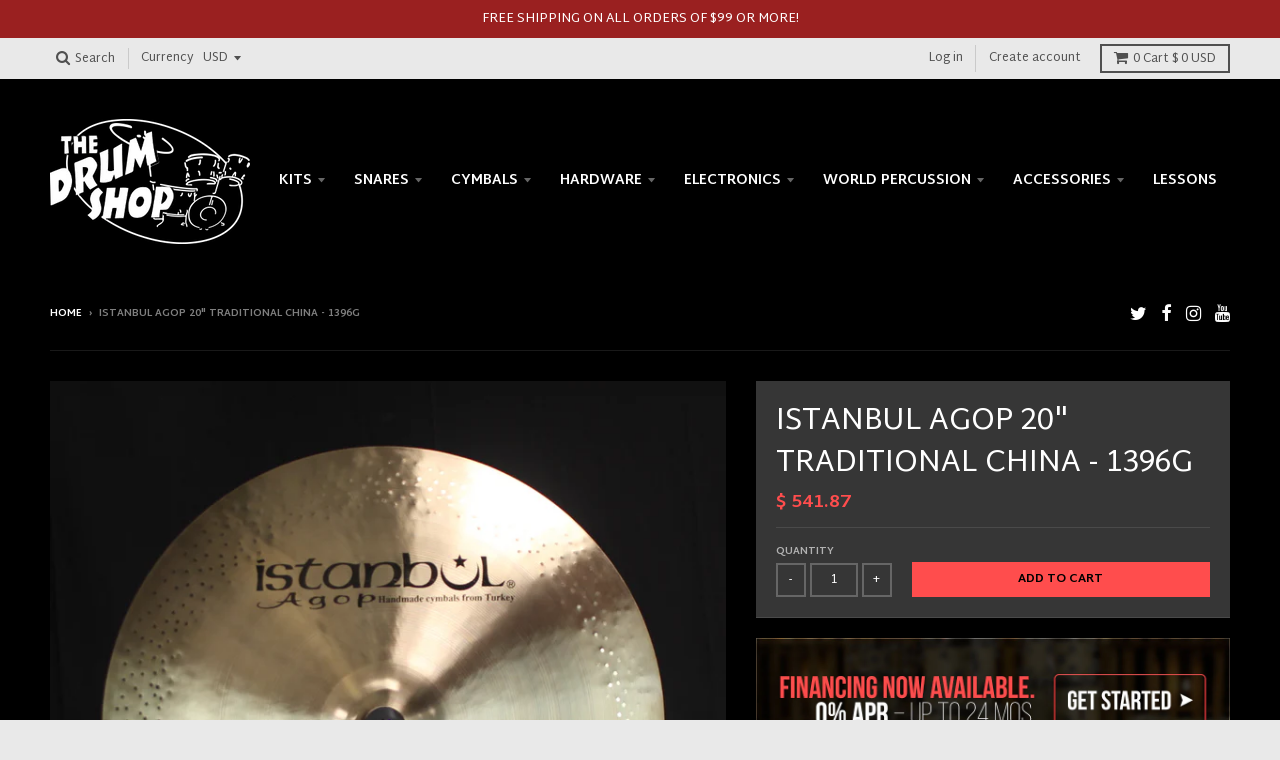

--- FILE ---
content_type: text/html; charset=utf-8
request_url: https://thedrumshopmaine.com/products/istanbul-agop-20-traditional-china-1396g
body_size: 23903
content:
<!doctype html>
<!--[if IE 8]><html class="no-js lt-ie9" lang="en"> <![endif]-->
<!--[if IE 9 ]><html class="ie9 no-js"> <![endif]-->
<!--[if (gt IE 9)|!(IE)]><!--> <html class="no-js" lang="en"> <!--<![endif]-->
<head>
  <meta charset="utf-8">
  <meta http-equiv="X-UA-Compatible" content="IE=edge,chrome=1">
  <link rel="canonical" href="https://thedrumshopmaine.com/products/istanbul-agop-20-traditional-china-1396g">
  <meta name="viewport" content="width=device-width,initial-scale=1">
  <meta name="theme-color" content="#ff4d4d">

  

  <title>
    Istanbul Agop 20&quot; Traditional China - 1396g &ndash; The Drum Shop
  </title>

  
    <meta name="description" content="Item: Istanbul Agop 20&quot; Traditional ChinaWeight:1396 grams Description:  Dark and trashy. Reponds quickly with an exotic, trashy character. This cymbal has been played in a video demonstration and does have some minor stick marks and fingerprints. The Istanbul Agop one year warranty will apply. ">
  

  
<meta property="og:site_name" content="The Drum Shop">
<meta property="og:url" content="https://thedrumshopmaine.com/products/istanbul-agop-20-traditional-china-1396g">
<meta property="og:title" content="Istanbul Agop 20" Traditional China - 1396g">
<meta property="og:type" content="product">
<meta property="og:description" content="Item: Istanbul Agop 20&quot; Traditional ChinaWeight:1396 grams Description:  Dark and trashy. Reponds quickly with an exotic, trashy character. This cymbal has been played in a video demonstration and does have some minor stick marks and fingerprints. The Istanbul Agop one year warranty will apply. "><meta property="og:price:amount" content="541.87">
  <meta property="og:price:currency" content="USD"><meta property="og:image" content="http://thedrumshopmaine.com/cdn/shop/files/IstanbulAgop20_TraditionalChina-1396g_1024x1024.jpg?v=1705938209">
<meta property="og:image:secure_url" content="https://thedrumshopmaine.com/cdn/shop/files/IstanbulAgop20_TraditionalChina-1396g_1024x1024.jpg?v=1705938209">

<meta name="twitter:site" content="@thedrumshopme">
<meta name="twitter:card" content="summary_large_image">
<meta name="twitter:title" content="Istanbul Agop 20" Traditional China - 1396g">
<meta name="twitter:description" content="Item: Istanbul Agop 20&quot; Traditional ChinaWeight:1396 grams Description:  Dark and trashy. Reponds quickly with an exotic, trashy character. This cymbal has been played in a video demonstration and does have some minor stick marks and fingerprints. The Istanbul Agop one year warranty will apply. ">


  <script>window.performance && window.performance.mark && window.performance.mark('shopify.content_for_header.start');</script><meta name="google-site-verification" content="aJt-CnE7WbGN8fRFXHWNeygq7ZGkMRpVbwIXGLacmQc">
<meta id="shopify-digital-wallet" name="shopify-digital-wallet" content="/4067857/digital_wallets/dialog">
<meta name="shopify-checkout-api-token" content="ae3a6914306c8e55df15444ce9a850d6">
<meta id="in-context-paypal-metadata" data-shop-id="4067857" data-venmo-supported="false" data-environment="production" data-locale="en_US" data-paypal-v4="true" data-currency="USD">
<link rel="alternate" type="application/json+oembed" href="https://thedrumshopmaine.com/products/istanbul-agop-20-traditional-china-1396g.oembed">
<script async="async" src="/checkouts/internal/preloads.js?locale=en-US"></script>
<link rel="preconnect" href="https://shop.app" crossorigin="anonymous">
<script async="async" src="https://shop.app/checkouts/internal/preloads.js?locale=en-US&shop_id=4067857" crossorigin="anonymous"></script>
<script id="shopify-features" type="application/json">{"accessToken":"ae3a6914306c8e55df15444ce9a850d6","betas":["rich-media-storefront-analytics"],"domain":"thedrumshopmaine.com","predictiveSearch":true,"shopId":4067857,"locale":"en"}</script>
<script>var Shopify = Shopify || {};
Shopify.shop = "the-drum-shop-2.myshopify.com";
Shopify.locale = "en";
Shopify.currency = {"active":"USD","rate":"1.0"};
Shopify.country = "US";
Shopify.theme = {"name":"District","id":225705993,"schema_name":"District","schema_version":"2.3.7","theme_store_id":735,"role":"main"};
Shopify.theme.handle = "null";
Shopify.theme.style = {"id":null,"handle":null};
Shopify.cdnHost = "thedrumshopmaine.com/cdn";
Shopify.routes = Shopify.routes || {};
Shopify.routes.root = "/";</script>
<script type="module">!function(o){(o.Shopify=o.Shopify||{}).modules=!0}(window);</script>
<script>!function(o){function n(){var o=[];function n(){o.push(Array.prototype.slice.apply(arguments))}return n.q=o,n}var t=o.Shopify=o.Shopify||{};t.loadFeatures=n(),t.autoloadFeatures=n()}(window);</script>
<script>
  window.ShopifyPay = window.ShopifyPay || {};
  window.ShopifyPay.apiHost = "shop.app\/pay";
  window.ShopifyPay.redirectState = null;
</script>
<script id="shop-js-analytics" type="application/json">{"pageType":"product"}</script>
<script defer="defer" async type="module" src="//thedrumshopmaine.com/cdn/shopifycloud/shop-js/modules/v2/client.init-shop-cart-sync_C5BV16lS.en.esm.js"></script>
<script defer="defer" async type="module" src="//thedrumshopmaine.com/cdn/shopifycloud/shop-js/modules/v2/chunk.common_CygWptCX.esm.js"></script>
<script type="module">
  await import("//thedrumshopmaine.com/cdn/shopifycloud/shop-js/modules/v2/client.init-shop-cart-sync_C5BV16lS.en.esm.js");
await import("//thedrumshopmaine.com/cdn/shopifycloud/shop-js/modules/v2/chunk.common_CygWptCX.esm.js");

  window.Shopify.SignInWithShop?.initShopCartSync?.({"fedCMEnabled":true,"windoidEnabled":true});

</script>
<script>
  window.Shopify = window.Shopify || {};
  if (!window.Shopify.featureAssets) window.Shopify.featureAssets = {};
  window.Shopify.featureAssets['shop-js'] = {"shop-cart-sync":["modules/v2/client.shop-cart-sync_ZFArdW7E.en.esm.js","modules/v2/chunk.common_CygWptCX.esm.js"],"init-fed-cm":["modules/v2/client.init-fed-cm_CmiC4vf6.en.esm.js","modules/v2/chunk.common_CygWptCX.esm.js"],"shop-button":["modules/v2/client.shop-button_tlx5R9nI.en.esm.js","modules/v2/chunk.common_CygWptCX.esm.js"],"shop-cash-offers":["modules/v2/client.shop-cash-offers_DOA2yAJr.en.esm.js","modules/v2/chunk.common_CygWptCX.esm.js","modules/v2/chunk.modal_D71HUcav.esm.js"],"init-windoid":["modules/v2/client.init-windoid_sURxWdc1.en.esm.js","modules/v2/chunk.common_CygWptCX.esm.js"],"shop-toast-manager":["modules/v2/client.shop-toast-manager_ClPi3nE9.en.esm.js","modules/v2/chunk.common_CygWptCX.esm.js"],"init-shop-email-lookup-coordinator":["modules/v2/client.init-shop-email-lookup-coordinator_B8hsDcYM.en.esm.js","modules/v2/chunk.common_CygWptCX.esm.js"],"init-shop-cart-sync":["modules/v2/client.init-shop-cart-sync_C5BV16lS.en.esm.js","modules/v2/chunk.common_CygWptCX.esm.js"],"avatar":["modules/v2/client.avatar_BTnouDA3.en.esm.js"],"pay-button":["modules/v2/client.pay-button_FdsNuTd3.en.esm.js","modules/v2/chunk.common_CygWptCX.esm.js"],"init-customer-accounts":["modules/v2/client.init-customer-accounts_DxDtT_ad.en.esm.js","modules/v2/client.shop-login-button_C5VAVYt1.en.esm.js","modules/v2/chunk.common_CygWptCX.esm.js","modules/v2/chunk.modal_D71HUcav.esm.js"],"init-shop-for-new-customer-accounts":["modules/v2/client.init-shop-for-new-customer-accounts_ChsxoAhi.en.esm.js","modules/v2/client.shop-login-button_C5VAVYt1.en.esm.js","modules/v2/chunk.common_CygWptCX.esm.js","modules/v2/chunk.modal_D71HUcav.esm.js"],"shop-login-button":["modules/v2/client.shop-login-button_C5VAVYt1.en.esm.js","modules/v2/chunk.common_CygWptCX.esm.js","modules/v2/chunk.modal_D71HUcav.esm.js"],"init-customer-accounts-sign-up":["modules/v2/client.init-customer-accounts-sign-up_CPSyQ0Tj.en.esm.js","modules/v2/client.shop-login-button_C5VAVYt1.en.esm.js","modules/v2/chunk.common_CygWptCX.esm.js","modules/v2/chunk.modal_D71HUcav.esm.js"],"shop-follow-button":["modules/v2/client.shop-follow-button_Cva4Ekp9.en.esm.js","modules/v2/chunk.common_CygWptCX.esm.js","modules/v2/chunk.modal_D71HUcav.esm.js"],"checkout-modal":["modules/v2/client.checkout-modal_BPM8l0SH.en.esm.js","modules/v2/chunk.common_CygWptCX.esm.js","modules/v2/chunk.modal_D71HUcav.esm.js"],"lead-capture":["modules/v2/client.lead-capture_Bi8yE_yS.en.esm.js","modules/v2/chunk.common_CygWptCX.esm.js","modules/v2/chunk.modal_D71HUcav.esm.js"],"shop-login":["modules/v2/client.shop-login_D6lNrXab.en.esm.js","modules/v2/chunk.common_CygWptCX.esm.js","modules/v2/chunk.modal_D71HUcav.esm.js"],"payment-terms":["modules/v2/client.payment-terms_CZxnsJam.en.esm.js","modules/v2/chunk.common_CygWptCX.esm.js","modules/v2/chunk.modal_D71HUcav.esm.js"]};
</script>
<script>(function() {
  var isLoaded = false;
  function asyncLoad() {
    if (isLoaded) return;
    isLoaded = true;
    var urls = ["https:\/\/chimpstatic.com\/mcjs-connected\/js\/users\/dacb1a1a4b236c87d1ff83454\/c32148d9b01eb0147ea9c5ba6.js?shop=the-drum-shop-2.myshopify.com"];
    for (var i = 0; i < urls.length; i++) {
      var s = document.createElement('script');
      s.type = 'text/javascript';
      s.async = true;
      s.src = urls[i];
      var x = document.getElementsByTagName('script')[0];
      x.parentNode.insertBefore(s, x);
    }
  };
  if(window.attachEvent) {
    window.attachEvent('onload', asyncLoad);
  } else {
    window.addEventListener('load', asyncLoad, false);
  }
})();</script>
<script id="__st">var __st={"a":4067857,"offset":-18000,"reqid":"5451897f-04f7-4ce5-a1b3-9659451f879b-1768744511","pageurl":"thedrumshopmaine.com\/products\/istanbul-agop-20-traditional-china-1396g","u":"ca4bbfc828c0","p":"product","rtyp":"product","rid":8618391109863};</script>
<script>window.ShopifyPaypalV4VisibilityTracking = true;</script>
<script id="captcha-bootstrap">!function(){'use strict';const t='contact',e='account',n='new_comment',o=[[t,t],['blogs',n],['comments',n],[t,'customer']],c=[[e,'customer_login'],[e,'guest_login'],[e,'recover_customer_password'],[e,'create_customer']],r=t=>t.map((([t,e])=>`form[action*='/${t}']:not([data-nocaptcha='true']) input[name='form_type'][value='${e}']`)).join(','),a=t=>()=>t?[...document.querySelectorAll(t)].map((t=>t.form)):[];function s(){const t=[...o],e=r(t);return a(e)}const i='password',u='form_key',d=['recaptcha-v3-token','g-recaptcha-response','h-captcha-response',i],f=()=>{try{return window.sessionStorage}catch{return}},m='__shopify_v',_=t=>t.elements[u];function p(t,e,n=!1){try{const o=window.sessionStorage,c=JSON.parse(o.getItem(e)),{data:r}=function(t){const{data:e,action:n}=t;return t[m]||n?{data:e,action:n}:{data:t,action:n}}(c);for(const[e,n]of Object.entries(r))t.elements[e]&&(t.elements[e].value=n);n&&o.removeItem(e)}catch(o){console.error('form repopulation failed',{error:o})}}const l='form_type',E='cptcha';function T(t){t.dataset[E]=!0}const w=window,h=w.document,L='Shopify',v='ce_forms',y='captcha';let A=!1;((t,e)=>{const n=(g='f06e6c50-85a8-45c8-87d0-21a2b65856fe',I='https://cdn.shopify.com/shopifycloud/storefront-forms-hcaptcha/ce_storefront_forms_captcha_hcaptcha.v1.5.2.iife.js',D={infoText:'Protected by hCaptcha',privacyText:'Privacy',termsText:'Terms'},(t,e,n)=>{const o=w[L][v],c=o.bindForm;if(c)return c(t,g,e,D).then(n);var r;o.q.push([[t,g,e,D],n]),r=I,A||(h.body.append(Object.assign(h.createElement('script'),{id:'captcha-provider',async:!0,src:r})),A=!0)});var g,I,D;w[L]=w[L]||{},w[L][v]=w[L][v]||{},w[L][v].q=[],w[L][y]=w[L][y]||{},w[L][y].protect=function(t,e){n(t,void 0,e),T(t)},Object.freeze(w[L][y]),function(t,e,n,w,h,L){const[v,y,A,g]=function(t,e,n){const i=e?o:[],u=t?c:[],d=[...i,...u],f=r(d),m=r(i),_=r(d.filter((([t,e])=>n.includes(e))));return[a(f),a(m),a(_),s()]}(w,h,L),I=t=>{const e=t.target;return e instanceof HTMLFormElement?e:e&&e.form},D=t=>v().includes(t);t.addEventListener('submit',(t=>{const e=I(t);if(!e)return;const n=D(e)&&!e.dataset.hcaptchaBound&&!e.dataset.recaptchaBound,o=_(e),c=g().includes(e)&&(!o||!o.value);(n||c)&&t.preventDefault(),c&&!n&&(function(t){try{if(!f())return;!function(t){const e=f();if(!e)return;const n=_(t);if(!n)return;const o=n.value;o&&e.removeItem(o)}(t);const e=Array.from(Array(32),(()=>Math.random().toString(36)[2])).join('');!function(t,e){_(t)||t.append(Object.assign(document.createElement('input'),{type:'hidden',name:u})),t.elements[u].value=e}(t,e),function(t,e){const n=f();if(!n)return;const o=[...t.querySelectorAll(`input[type='${i}']`)].map((({name:t})=>t)),c=[...d,...o],r={};for(const[a,s]of new FormData(t).entries())c.includes(a)||(r[a]=s);n.setItem(e,JSON.stringify({[m]:1,action:t.action,data:r}))}(t,e)}catch(e){console.error('failed to persist form',e)}}(e),e.submit())}));const S=(t,e)=>{t&&!t.dataset[E]&&(n(t,e.some((e=>e===t))),T(t))};for(const o of['focusin','change'])t.addEventListener(o,(t=>{const e=I(t);D(e)&&S(e,y())}));const B=e.get('form_key'),M=e.get(l),P=B&&M;t.addEventListener('DOMContentLoaded',(()=>{const t=y();if(P)for(const e of t)e.elements[l].value===M&&p(e,B);[...new Set([...A(),...v().filter((t=>'true'===t.dataset.shopifyCaptcha))])].forEach((e=>S(e,t)))}))}(h,new URLSearchParams(w.location.search),n,t,e,['guest_login'])})(!0,!0)}();</script>
<script integrity="sha256-4kQ18oKyAcykRKYeNunJcIwy7WH5gtpwJnB7kiuLZ1E=" data-source-attribution="shopify.loadfeatures" defer="defer" src="//thedrumshopmaine.com/cdn/shopifycloud/storefront/assets/storefront/load_feature-a0a9edcb.js" crossorigin="anonymous"></script>
<script crossorigin="anonymous" defer="defer" src="//thedrumshopmaine.com/cdn/shopifycloud/storefront/assets/shopify_pay/storefront-65b4c6d7.js?v=20250812"></script>
<script data-source-attribution="shopify.dynamic_checkout.dynamic.init">var Shopify=Shopify||{};Shopify.PaymentButton=Shopify.PaymentButton||{isStorefrontPortableWallets:!0,init:function(){window.Shopify.PaymentButton.init=function(){};var t=document.createElement("script");t.src="https://thedrumshopmaine.com/cdn/shopifycloud/portable-wallets/latest/portable-wallets.en.js",t.type="module",document.head.appendChild(t)}};
</script>
<script data-source-attribution="shopify.dynamic_checkout.buyer_consent">
  function portableWalletsHideBuyerConsent(e){var t=document.getElementById("shopify-buyer-consent"),n=document.getElementById("shopify-subscription-policy-button");t&&n&&(t.classList.add("hidden"),t.setAttribute("aria-hidden","true"),n.removeEventListener("click",e))}function portableWalletsShowBuyerConsent(e){var t=document.getElementById("shopify-buyer-consent"),n=document.getElementById("shopify-subscription-policy-button");t&&n&&(t.classList.remove("hidden"),t.removeAttribute("aria-hidden"),n.addEventListener("click",e))}window.Shopify?.PaymentButton&&(window.Shopify.PaymentButton.hideBuyerConsent=portableWalletsHideBuyerConsent,window.Shopify.PaymentButton.showBuyerConsent=portableWalletsShowBuyerConsent);
</script>
<script data-source-attribution="shopify.dynamic_checkout.cart.bootstrap">document.addEventListener("DOMContentLoaded",(function(){function t(){return document.querySelector("shopify-accelerated-checkout-cart, shopify-accelerated-checkout")}if(t())Shopify.PaymentButton.init();else{new MutationObserver((function(e,n){t()&&(Shopify.PaymentButton.init(),n.disconnect())})).observe(document.body,{childList:!0,subtree:!0})}}));
</script>
<link id="shopify-accelerated-checkout-styles" rel="stylesheet" media="screen" href="https://thedrumshopmaine.com/cdn/shopifycloud/portable-wallets/latest/accelerated-checkout-backwards-compat.css" crossorigin="anonymous">
<style id="shopify-accelerated-checkout-cart">
        #shopify-buyer-consent {
  margin-top: 1em;
  display: inline-block;
  width: 100%;
}

#shopify-buyer-consent.hidden {
  display: none;
}

#shopify-subscription-policy-button {
  background: none;
  border: none;
  padding: 0;
  text-decoration: underline;
  font-size: inherit;
  cursor: pointer;
}

#shopify-subscription-policy-button::before {
  box-shadow: none;
}

      </style>

<script>window.performance && window.performance.mark && window.performance.mark('shopify.content_for_header.end');</script>

  
  
  

  
  
  
  
  
    <link href="//fonts.googleapis.com/css?family=Martel+Sans:400,700|Martel+Sans:400,700|Martel+Sans:400,700|" rel="stylesheet" type="text/css" media="all" />
  


  <link href="//thedrumshopmaine.com/cdn/shop/t/6/assets/theme.scss.css?v=156940246851815594021674755308" rel="stylesheet" type="text/css" media="all" />

  

  <!-- /snippets/oldIE-js.liquid -->


<!--[if lt IE 9]>

<script src="//cdnjs.cloudflare.com/ajax/libs/html5shiv/3.7.2/html5shiv.min.js" type="text/javascript"></script>
<script src="//thedrumshopmaine.com/cdn/shop/t/6/assets/respond.min.js?v=52248677837542619231507216547" type="text/javascript"></script>
<link href="//thedrumshopmaine.com/cdn/shop/t/6/assets/respond-proxy.html" id="respond-proxy" rel="respond-proxy" />
<link href="//thedrumshopmaine.com/search?q=d111219f6e92d22cf1704f816bb109fa" id="respond-redirect" rel="respond-redirect" />
<script src="//thedrumshopmaine.com/search?q=d111219f6e92d22cf1704f816bb109fa" type="text/javascript"></script>
<![endif]-->

  <script>
    window.StyleHatch = window.StyleHatch || {};
    StyleHatch.currencyFormat = "$ {{amount}}";
    StyleHatch.Strings = {
      instagramAddToken: "Add your Instagram access token.",
      instagramInvalidToken: "The Instagram access token is invalid. Check to make sure you added the complete token.",
      instagramRateLimitToken: "Your store is currently over Instagram\u0026#39;s rate limit. Contact Style Hatch support for details.",
      addToCart: "Add to Cart",
      soldOut: "Sold Out"
    }
    StyleHatch.ajaxCartEnable = true;
    // Post defer
    window.addEventListener('DOMContentLoaded', function() {
      (function( $ ) {
      

      
      
      })(jq223);
    });
    document.documentElement.className = document.documentElement.className.replace('no-js', 'js');
  </script>

  <script type="text/javascript">
    window.lazySizesConfig = window.lazySizesConfig || {};
    window.lazySizesConfig.expand = 1200;
    window.lazySizesConfig.loadMode = 3;
  </script>
  <!--[if (gt IE 9)|!(IE)]><!--><script src="//thedrumshopmaine.com/cdn/shop/t/6/assets/lazysizes.min.js?v=18864737905805455751507216547" async="async"></script><!--<![endif]-->
  <!--[if lte IE 9]><script src="//thedrumshopmaine.com/cdn/shop/t/6/assets/lazysizes.min.js?v=18864737905805455751507216547"></script><![endif]-->
  <!--[if (gt IE 9)|!(IE)]><!--><script src="//thedrumshopmaine.com/cdn/shop/t/6/assets/vendor.js?v=33017147095501145641507915551" defer="defer"></script><!--<![endif]-->
  <!--[if lte IE 9]><script src="//thedrumshopmaine.com/cdn/shop/t/6/assets/vendor.js?v=33017147095501145641507915551"></script><![endif]-->
  
    <script>
StyleHatch.currencyConverter = true;
StyleHatch.shopCurrency = 'USD';
StyleHatch.defaultCurrency = 'USD';
// Formatting
StyleHatch.currencyConverterFormat = 'money_with_currency_format';
StyleHatch.moneyWithCurrencyFormat = "$ {{amount}} USD";
StyleHatch.moneyFormat = "$ {{amount}}";
</script>
<!--[if (gt IE 9)|!(IE)]><!--><script src="//cdn.shopify.com/s/javascripts/currencies.js" defer="defer"></script><!--<![endif]-->
<!--[if lte IE 9]><script src="//cdn.shopify.com/s/javascripts/currencies.js"></script><![endif]-->
<!--[if (gt IE 9)|!(IE)]><!--><script src="//thedrumshopmaine.com/cdn/shop/t/6/assets/jquery.currencies.min.js?v=152637954936623000011507817871" defer="defer"></script><!--<![endif]-->
<!--[if lte IE 9]><script src="//thedrumshopmaine.com/cdn/shop/t/6/assets/jquery.currencies.min.js?v=152637954936623000011507817871"></script><![endif]-->

  
  <!--[if (gt IE 9)|!(IE)]><!--><script src="//thedrumshopmaine.com/cdn/shop/t/6/assets/theme.min.js?v=99726593857854078441512540960" defer="defer"></script><!--<![endif]-->
  <!--[if lte IE 9]><script src="//thedrumshopmaine.com/cdn/shop/t/6/assets/theme.min.js?v=99726593857854078441512540960"></script><![endif]-->

<link href="https://monorail-edge.shopifysvc.com" rel="dns-prefetch">
<script>(function(){if ("sendBeacon" in navigator && "performance" in window) {try {var session_token_from_headers = performance.getEntriesByType('navigation')[0].serverTiming.find(x => x.name == '_s').description;} catch {var session_token_from_headers = undefined;}var session_cookie_matches = document.cookie.match(/_shopify_s=([^;]*)/);var session_token_from_cookie = session_cookie_matches && session_cookie_matches.length === 2 ? session_cookie_matches[1] : "";var session_token = session_token_from_headers || session_token_from_cookie || "";function handle_abandonment_event(e) {var entries = performance.getEntries().filter(function(entry) {return /monorail-edge.shopifysvc.com/.test(entry.name);});if (!window.abandonment_tracked && entries.length === 0) {window.abandonment_tracked = true;var currentMs = Date.now();var navigation_start = performance.timing.navigationStart;var payload = {shop_id: 4067857,url: window.location.href,navigation_start,duration: currentMs - navigation_start,session_token,page_type: "product"};window.navigator.sendBeacon("https://monorail-edge.shopifysvc.com/v1/produce", JSON.stringify({schema_id: "online_store_buyer_site_abandonment/1.1",payload: payload,metadata: {event_created_at_ms: currentMs,event_sent_at_ms: currentMs}}));}}window.addEventListener('pagehide', handle_abandonment_event);}}());</script>
<script id="web-pixels-manager-setup">(function e(e,d,r,n,o){if(void 0===o&&(o={}),!Boolean(null===(a=null===(i=window.Shopify)||void 0===i?void 0:i.analytics)||void 0===a?void 0:a.replayQueue)){var i,a;window.Shopify=window.Shopify||{};var t=window.Shopify;t.analytics=t.analytics||{};var s=t.analytics;s.replayQueue=[],s.publish=function(e,d,r){return s.replayQueue.push([e,d,r]),!0};try{self.performance.mark("wpm:start")}catch(e){}var l=function(){var e={modern:/Edge?\/(1{2}[4-9]|1[2-9]\d|[2-9]\d{2}|\d{4,})\.\d+(\.\d+|)|Firefox\/(1{2}[4-9]|1[2-9]\d|[2-9]\d{2}|\d{4,})\.\d+(\.\d+|)|Chrom(ium|e)\/(9{2}|\d{3,})\.\d+(\.\d+|)|(Maci|X1{2}).+ Version\/(15\.\d+|(1[6-9]|[2-9]\d|\d{3,})\.\d+)([,.]\d+|)( \(\w+\)|)( Mobile\/\w+|) Safari\/|Chrome.+OPR\/(9{2}|\d{3,})\.\d+\.\d+|(CPU[ +]OS|iPhone[ +]OS|CPU[ +]iPhone|CPU IPhone OS|CPU iPad OS)[ +]+(15[._]\d+|(1[6-9]|[2-9]\d|\d{3,})[._]\d+)([._]\d+|)|Android:?[ /-](13[3-9]|1[4-9]\d|[2-9]\d{2}|\d{4,})(\.\d+|)(\.\d+|)|Android.+Firefox\/(13[5-9]|1[4-9]\d|[2-9]\d{2}|\d{4,})\.\d+(\.\d+|)|Android.+Chrom(ium|e)\/(13[3-9]|1[4-9]\d|[2-9]\d{2}|\d{4,})\.\d+(\.\d+|)|SamsungBrowser\/([2-9]\d|\d{3,})\.\d+/,legacy:/Edge?\/(1[6-9]|[2-9]\d|\d{3,})\.\d+(\.\d+|)|Firefox\/(5[4-9]|[6-9]\d|\d{3,})\.\d+(\.\d+|)|Chrom(ium|e)\/(5[1-9]|[6-9]\d|\d{3,})\.\d+(\.\d+|)([\d.]+$|.*Safari\/(?![\d.]+ Edge\/[\d.]+$))|(Maci|X1{2}).+ Version\/(10\.\d+|(1[1-9]|[2-9]\d|\d{3,})\.\d+)([,.]\d+|)( \(\w+\)|)( Mobile\/\w+|) Safari\/|Chrome.+OPR\/(3[89]|[4-9]\d|\d{3,})\.\d+\.\d+|(CPU[ +]OS|iPhone[ +]OS|CPU[ +]iPhone|CPU IPhone OS|CPU iPad OS)[ +]+(10[._]\d+|(1[1-9]|[2-9]\d|\d{3,})[._]\d+)([._]\d+|)|Android:?[ /-](13[3-9]|1[4-9]\d|[2-9]\d{2}|\d{4,})(\.\d+|)(\.\d+|)|Mobile Safari.+OPR\/([89]\d|\d{3,})\.\d+\.\d+|Android.+Firefox\/(13[5-9]|1[4-9]\d|[2-9]\d{2}|\d{4,})\.\d+(\.\d+|)|Android.+Chrom(ium|e)\/(13[3-9]|1[4-9]\d|[2-9]\d{2}|\d{4,})\.\d+(\.\d+|)|Android.+(UC? ?Browser|UCWEB|U3)[ /]?(15\.([5-9]|\d{2,})|(1[6-9]|[2-9]\d|\d{3,})\.\d+)\.\d+|SamsungBrowser\/(5\.\d+|([6-9]|\d{2,})\.\d+)|Android.+MQ{2}Browser\/(14(\.(9|\d{2,})|)|(1[5-9]|[2-9]\d|\d{3,})(\.\d+|))(\.\d+|)|K[Aa][Ii]OS\/(3\.\d+|([4-9]|\d{2,})\.\d+)(\.\d+|)/},d=e.modern,r=e.legacy,n=navigator.userAgent;return n.match(d)?"modern":n.match(r)?"legacy":"unknown"}(),u="modern"===l?"modern":"legacy",c=(null!=n?n:{modern:"",legacy:""})[u],f=function(e){return[e.baseUrl,"/wpm","/b",e.hashVersion,"modern"===e.buildTarget?"m":"l",".js"].join("")}({baseUrl:d,hashVersion:r,buildTarget:u}),m=function(e){var d=e.version,r=e.bundleTarget,n=e.surface,o=e.pageUrl,i=e.monorailEndpoint;return{emit:function(e){var a=e.status,t=e.errorMsg,s=(new Date).getTime(),l=JSON.stringify({metadata:{event_sent_at_ms:s},events:[{schema_id:"web_pixels_manager_load/3.1",payload:{version:d,bundle_target:r,page_url:o,status:a,surface:n,error_msg:t},metadata:{event_created_at_ms:s}}]});if(!i)return console&&console.warn&&console.warn("[Web Pixels Manager] No Monorail endpoint provided, skipping logging."),!1;try{return self.navigator.sendBeacon.bind(self.navigator)(i,l)}catch(e){}var u=new XMLHttpRequest;try{return u.open("POST",i,!0),u.setRequestHeader("Content-Type","text/plain"),u.send(l),!0}catch(e){return console&&console.warn&&console.warn("[Web Pixels Manager] Got an unhandled error while logging to Monorail."),!1}}}}({version:r,bundleTarget:l,surface:e.surface,pageUrl:self.location.href,monorailEndpoint:e.monorailEndpoint});try{o.browserTarget=l,function(e){var d=e.src,r=e.async,n=void 0===r||r,o=e.onload,i=e.onerror,a=e.sri,t=e.scriptDataAttributes,s=void 0===t?{}:t,l=document.createElement("script"),u=document.querySelector("head"),c=document.querySelector("body");if(l.async=n,l.src=d,a&&(l.integrity=a,l.crossOrigin="anonymous"),s)for(var f in s)if(Object.prototype.hasOwnProperty.call(s,f))try{l.dataset[f]=s[f]}catch(e){}if(o&&l.addEventListener("load",o),i&&l.addEventListener("error",i),u)u.appendChild(l);else{if(!c)throw new Error("Did not find a head or body element to append the script");c.appendChild(l)}}({src:f,async:!0,onload:function(){if(!function(){var e,d;return Boolean(null===(d=null===(e=window.Shopify)||void 0===e?void 0:e.analytics)||void 0===d?void 0:d.initialized)}()){var d=window.webPixelsManager.init(e)||void 0;if(d){var r=window.Shopify.analytics;r.replayQueue.forEach((function(e){var r=e[0],n=e[1],o=e[2];d.publishCustomEvent(r,n,o)})),r.replayQueue=[],r.publish=d.publishCustomEvent,r.visitor=d.visitor,r.initialized=!0}}},onerror:function(){return m.emit({status:"failed",errorMsg:"".concat(f," has failed to load")})},sri:function(e){var d=/^sha384-[A-Za-z0-9+/=]+$/;return"string"==typeof e&&d.test(e)}(c)?c:"",scriptDataAttributes:o}),m.emit({status:"loading"})}catch(e){m.emit({status:"failed",errorMsg:(null==e?void 0:e.message)||"Unknown error"})}}})({shopId: 4067857,storefrontBaseUrl: "https://thedrumshopmaine.com",extensionsBaseUrl: "https://extensions.shopifycdn.com/cdn/shopifycloud/web-pixels-manager",monorailEndpoint: "https://monorail-edge.shopifysvc.com/unstable/produce_batch",surface: "storefront-renderer",enabledBetaFlags: ["2dca8a86"],webPixelsConfigList: [{"id":"484901095","configuration":"{\"config\":\"{\\\"pixel_id\\\":\\\"GT-5N59NSN\\\",\\\"target_country\\\":\\\"US\\\",\\\"gtag_events\\\":[{\\\"type\\\":\\\"purchase\\\",\\\"action_label\\\":\\\"MC-VVREREMX0Q\\\"},{\\\"type\\\":\\\"page_view\\\",\\\"action_label\\\":\\\"MC-VVREREMX0Q\\\"},{\\\"type\\\":\\\"view_item\\\",\\\"action_label\\\":\\\"MC-VVREREMX0Q\\\"}],\\\"enable_monitoring_mode\\\":false}\"}","eventPayloadVersion":"v1","runtimeContext":"OPEN","scriptVersion":"b2a88bafab3e21179ed38636efcd8a93","type":"APP","apiClientId":1780363,"privacyPurposes":[],"dataSharingAdjustments":{"protectedCustomerApprovalScopes":["read_customer_address","read_customer_email","read_customer_name","read_customer_personal_data","read_customer_phone"]}},{"id":"58687719","eventPayloadVersion":"v1","runtimeContext":"LAX","scriptVersion":"1","type":"CUSTOM","privacyPurposes":["MARKETING"],"name":"Meta pixel (migrated)"},{"id":"66486503","eventPayloadVersion":"v1","runtimeContext":"LAX","scriptVersion":"1","type":"CUSTOM","privacyPurposes":["ANALYTICS"],"name":"Google Analytics tag (migrated)"},{"id":"shopify-app-pixel","configuration":"{}","eventPayloadVersion":"v1","runtimeContext":"STRICT","scriptVersion":"0450","apiClientId":"shopify-pixel","type":"APP","privacyPurposes":["ANALYTICS","MARKETING"]},{"id":"shopify-custom-pixel","eventPayloadVersion":"v1","runtimeContext":"LAX","scriptVersion":"0450","apiClientId":"shopify-pixel","type":"CUSTOM","privacyPurposes":["ANALYTICS","MARKETING"]}],isMerchantRequest: false,initData: {"shop":{"name":"The Drum Shop","paymentSettings":{"currencyCode":"USD"},"myshopifyDomain":"the-drum-shop-2.myshopify.com","countryCode":"US","storefrontUrl":"https:\/\/thedrumshopmaine.com"},"customer":null,"cart":null,"checkout":null,"productVariants":[{"price":{"amount":541.87,"currencyCode":"USD"},"product":{"title":"Istanbul Agop 20\" Traditional China - 1396g","vendor":"The Drum Shop","id":"8618391109863","untranslatedTitle":"Istanbul Agop 20\" Traditional China - 1396g","url":"\/products\/istanbul-agop-20-traditional-china-1396g","type":"Cymbals"},"id":"48516296900839","image":{"src":"\/\/thedrumshopmaine.com\/cdn\/shop\/files\/IstanbulAgop20_TraditionalChina-1396g.jpg?v=1705938209"},"sku":"","title":"Default Title","untranslatedTitle":"Default Title"}],"purchasingCompany":null},},"https://thedrumshopmaine.com/cdn","fcfee988w5aeb613cpc8e4bc33m6693e112",{"modern":"","legacy":""},{"shopId":"4067857","storefrontBaseUrl":"https:\/\/thedrumshopmaine.com","extensionBaseUrl":"https:\/\/extensions.shopifycdn.com\/cdn\/shopifycloud\/web-pixels-manager","surface":"storefront-renderer","enabledBetaFlags":"[\"2dca8a86\"]","isMerchantRequest":"false","hashVersion":"fcfee988w5aeb613cpc8e4bc33m6693e112","publish":"custom","events":"[[\"page_viewed\",{}],[\"product_viewed\",{\"productVariant\":{\"price\":{\"amount\":541.87,\"currencyCode\":\"USD\"},\"product\":{\"title\":\"Istanbul Agop 20\\\" Traditional China - 1396g\",\"vendor\":\"The Drum Shop\",\"id\":\"8618391109863\",\"untranslatedTitle\":\"Istanbul Agop 20\\\" Traditional China - 1396g\",\"url\":\"\/products\/istanbul-agop-20-traditional-china-1396g\",\"type\":\"Cymbals\"},\"id\":\"48516296900839\",\"image\":{\"src\":\"\/\/thedrumshopmaine.com\/cdn\/shop\/files\/IstanbulAgop20_TraditionalChina-1396g.jpg?v=1705938209\"},\"sku\":\"\",\"title\":\"Default Title\",\"untranslatedTitle\":\"Default Title\"}}]]"});</script><script>
  window.ShopifyAnalytics = window.ShopifyAnalytics || {};
  window.ShopifyAnalytics.meta = window.ShopifyAnalytics.meta || {};
  window.ShopifyAnalytics.meta.currency = 'USD';
  var meta = {"product":{"id":8618391109863,"gid":"gid:\/\/shopify\/Product\/8618391109863","vendor":"The Drum Shop","type":"Cymbals","handle":"istanbul-agop-20-traditional-china-1396g","variants":[{"id":48516296900839,"price":54187,"name":"Istanbul Agop 20\" Traditional China - 1396g","public_title":null,"sku":""}],"remote":false},"page":{"pageType":"product","resourceType":"product","resourceId":8618391109863,"requestId":"5451897f-04f7-4ce5-a1b3-9659451f879b-1768744511"}};
  for (var attr in meta) {
    window.ShopifyAnalytics.meta[attr] = meta[attr];
  }
</script>
<script class="analytics">
  (function () {
    var customDocumentWrite = function(content) {
      var jquery = null;

      if (window.jQuery) {
        jquery = window.jQuery;
      } else if (window.Checkout && window.Checkout.$) {
        jquery = window.Checkout.$;
      }

      if (jquery) {
        jquery('body').append(content);
      }
    };

    var hasLoggedConversion = function(token) {
      if (token) {
        return document.cookie.indexOf('loggedConversion=' + token) !== -1;
      }
      return false;
    }

    var setCookieIfConversion = function(token) {
      if (token) {
        var twoMonthsFromNow = new Date(Date.now());
        twoMonthsFromNow.setMonth(twoMonthsFromNow.getMonth() + 2);

        document.cookie = 'loggedConversion=' + token + '; expires=' + twoMonthsFromNow;
      }
    }

    var trekkie = window.ShopifyAnalytics.lib = window.trekkie = window.trekkie || [];
    if (trekkie.integrations) {
      return;
    }
    trekkie.methods = [
      'identify',
      'page',
      'ready',
      'track',
      'trackForm',
      'trackLink'
    ];
    trekkie.factory = function(method) {
      return function() {
        var args = Array.prototype.slice.call(arguments);
        args.unshift(method);
        trekkie.push(args);
        return trekkie;
      };
    };
    for (var i = 0; i < trekkie.methods.length; i++) {
      var key = trekkie.methods[i];
      trekkie[key] = trekkie.factory(key);
    }
    trekkie.load = function(config) {
      trekkie.config = config || {};
      trekkie.config.initialDocumentCookie = document.cookie;
      var first = document.getElementsByTagName('script')[0];
      var script = document.createElement('script');
      script.type = 'text/javascript';
      script.onerror = function(e) {
        var scriptFallback = document.createElement('script');
        scriptFallback.type = 'text/javascript';
        scriptFallback.onerror = function(error) {
                var Monorail = {
      produce: function produce(monorailDomain, schemaId, payload) {
        var currentMs = new Date().getTime();
        var event = {
          schema_id: schemaId,
          payload: payload,
          metadata: {
            event_created_at_ms: currentMs,
            event_sent_at_ms: currentMs
          }
        };
        return Monorail.sendRequest("https://" + monorailDomain + "/v1/produce", JSON.stringify(event));
      },
      sendRequest: function sendRequest(endpointUrl, payload) {
        // Try the sendBeacon API
        if (window && window.navigator && typeof window.navigator.sendBeacon === 'function' && typeof window.Blob === 'function' && !Monorail.isIos12()) {
          var blobData = new window.Blob([payload], {
            type: 'text/plain'
          });

          if (window.navigator.sendBeacon(endpointUrl, blobData)) {
            return true;
          } // sendBeacon was not successful

        } // XHR beacon

        var xhr = new XMLHttpRequest();

        try {
          xhr.open('POST', endpointUrl);
          xhr.setRequestHeader('Content-Type', 'text/plain');
          xhr.send(payload);
        } catch (e) {
          console.log(e);
        }

        return false;
      },
      isIos12: function isIos12() {
        return window.navigator.userAgent.lastIndexOf('iPhone; CPU iPhone OS 12_') !== -1 || window.navigator.userAgent.lastIndexOf('iPad; CPU OS 12_') !== -1;
      }
    };
    Monorail.produce('monorail-edge.shopifysvc.com',
      'trekkie_storefront_load_errors/1.1',
      {shop_id: 4067857,
      theme_id: 225705993,
      app_name: "storefront",
      context_url: window.location.href,
      source_url: "//thedrumshopmaine.com/cdn/s/trekkie.storefront.cd680fe47e6c39ca5d5df5f0a32d569bc48c0f27.min.js"});

        };
        scriptFallback.async = true;
        scriptFallback.src = '//thedrumshopmaine.com/cdn/s/trekkie.storefront.cd680fe47e6c39ca5d5df5f0a32d569bc48c0f27.min.js';
        first.parentNode.insertBefore(scriptFallback, first);
      };
      script.async = true;
      script.src = '//thedrumshopmaine.com/cdn/s/trekkie.storefront.cd680fe47e6c39ca5d5df5f0a32d569bc48c0f27.min.js';
      first.parentNode.insertBefore(script, first);
    };
    trekkie.load(
      {"Trekkie":{"appName":"storefront","development":false,"defaultAttributes":{"shopId":4067857,"isMerchantRequest":null,"themeId":225705993,"themeCityHash":"3915063795292178837","contentLanguage":"en","currency":"USD","eventMetadataId":"501274f9-932b-44c7-92f1-dc7fafdda809"},"isServerSideCookieWritingEnabled":true,"monorailRegion":"shop_domain","enabledBetaFlags":["65f19447"]},"Session Attribution":{},"S2S":{"facebookCapiEnabled":false,"source":"trekkie-storefront-renderer","apiClientId":580111}}
    );

    var loaded = false;
    trekkie.ready(function() {
      if (loaded) return;
      loaded = true;

      window.ShopifyAnalytics.lib = window.trekkie;

      var originalDocumentWrite = document.write;
      document.write = customDocumentWrite;
      try { window.ShopifyAnalytics.merchantGoogleAnalytics.call(this); } catch(error) {};
      document.write = originalDocumentWrite;

      window.ShopifyAnalytics.lib.page(null,{"pageType":"product","resourceType":"product","resourceId":8618391109863,"requestId":"5451897f-04f7-4ce5-a1b3-9659451f879b-1768744511","shopifyEmitted":true});

      var match = window.location.pathname.match(/checkouts\/(.+)\/(thank_you|post_purchase)/)
      var token = match? match[1]: undefined;
      if (!hasLoggedConversion(token)) {
        setCookieIfConversion(token);
        window.ShopifyAnalytics.lib.track("Viewed Product",{"currency":"USD","variantId":48516296900839,"productId":8618391109863,"productGid":"gid:\/\/shopify\/Product\/8618391109863","name":"Istanbul Agop 20\" Traditional China - 1396g","price":"541.87","sku":"","brand":"The Drum Shop","variant":null,"category":"Cymbals","nonInteraction":true,"remote":false},undefined,undefined,{"shopifyEmitted":true});
      window.ShopifyAnalytics.lib.track("monorail:\/\/trekkie_storefront_viewed_product\/1.1",{"currency":"USD","variantId":48516296900839,"productId":8618391109863,"productGid":"gid:\/\/shopify\/Product\/8618391109863","name":"Istanbul Agop 20\" Traditional China - 1396g","price":"541.87","sku":"","brand":"The Drum Shop","variant":null,"category":"Cymbals","nonInteraction":true,"remote":false,"referer":"https:\/\/thedrumshopmaine.com\/products\/istanbul-agop-20-traditional-china-1396g"});
      }
    });


        var eventsListenerScript = document.createElement('script');
        eventsListenerScript.async = true;
        eventsListenerScript.src = "//thedrumshopmaine.com/cdn/shopifycloud/storefront/assets/shop_events_listener-3da45d37.js";
        document.getElementsByTagName('head')[0].appendChild(eventsListenerScript);

})();</script>
  <script>
  if (!window.ga || (window.ga && typeof window.ga !== 'function')) {
    window.ga = function ga() {
      (window.ga.q = window.ga.q || []).push(arguments);
      if (window.Shopify && window.Shopify.analytics && typeof window.Shopify.analytics.publish === 'function') {
        window.Shopify.analytics.publish("ga_stub_called", {}, {sendTo: "google_osp_migration"});
      }
      console.error("Shopify's Google Analytics stub called with:", Array.from(arguments), "\nSee https://help.shopify.com/manual/promoting-marketing/pixels/pixel-migration#google for more information.");
    };
    if (window.Shopify && window.Shopify.analytics && typeof window.Shopify.analytics.publish === 'function') {
      window.Shopify.analytics.publish("ga_stub_initialized", {}, {sendTo: "google_osp_migration"});
    }
  }
</script>
<script
  defer
  src="https://thedrumshopmaine.com/cdn/shopifycloud/perf-kit/shopify-perf-kit-3.0.4.min.js"
  data-application="storefront-renderer"
  data-shop-id="4067857"
  data-render-region="gcp-us-central1"
  data-page-type="product"
  data-theme-instance-id="225705993"
  data-theme-name="District"
  data-theme-version="2.3.7"
  data-monorail-region="shop_domain"
  data-resource-timing-sampling-rate="10"
  data-shs="true"
  data-shs-beacon="true"
  data-shs-export-with-fetch="true"
  data-shs-logs-sample-rate="1"
  data-shs-beacon-endpoint="https://thedrumshopmaine.com/api/collect"
></script>
</head>

<body id="istanbul-agop-20-quot-traditional-china-1396g" class="template-product" data-template-directory="" data-template="product" >

  <div id="page">
    <div id="shopify-section-promos" class="shopify-section promos"><div data-section-id="promos" data-section-type="promos-section" data-scroll-lock="false">
  
    
    
      <header id="block-1482143996282" class="promo-bar promo-bar-1482143996282 align-center size-default placement-top"
        data-type="announcement-bar"
        
        data-hide-delay="no-delay"
        
        data-bar-placement="top"
        data-show-for="both"
        >
        
          <span class="promo-bar-text">FREE SHIPPING ON ALL ORDERS OF $99 OR MORE!</span>
        
      </header>
      <style>
        header.promo-bar-1482143996282 span.promo-bar-text {
          background-color: #9a2020;
          color: #ffffff;
        }
        header.promo-bar-1482143996282 a {
          color: #ffffff;
        }
      </style>
    

    
    

    
    

  
</div>


</div>
    <header class="util">
  <div class="wrapper">

    <div class="search-wrapper">
      <!-- /snippets/search-bar.liquid -->


<form action="/search" method="get" class="input-group search-bar" role="search">
  <div class="icon-wrapper">
    <span class="icon-fallback-text">
      <span class="icon icon-search" aria-hidden="true"></span>
      <span class="fallback-text">Search</span>
    </span>
  </div>
  <div class="input-wrapper">
    <input type="search" name="q" value="" placeholder="Search our store" class="input-group-field" aria-label="Search our store">
  </div>
  <div class="button-wrapper">
    <span class="input-group-btn">
      <button type="button" class="btn icon-fallback-text">
        <span class="icon icon-close" aria-hidden="true"></span>
        <span class="fallback-text">Close menu</span>
      </button>
    </span>
  </div>
</form>
    </div>

    <div class="left-wrapper">
      <ul class="text-links">
        <li class="mobile-menu">
          <a href="#menu" class="toggle-menu menu-link">
            <span class="icon-text">
              <span class="icon icon-menu" aria-hidden="true"></span>
              <span class="text" data-close-text="Close menu">Menu</span>
            </span>
          </a>
        </li>
        <li>
          <a href="#" class="search">
            <span class="icon-text">
              <span class="icon icon-search" aria-hidden="true"></span>
              <span class="text">Search</span>
            </span>
          </a>
        </li>
      </ul>
      
      
        <div class="currency-picker-contain">
  <label>Currency</label>
  <select class="currency-picker" name="currencies">
  
  
  <option value="USD" selected="selected">USD</option>
  
    
  
    
    <option value="CAD">CAD</option>
    
  
    
    <option value="GBP">GBP</option>
    
  
    
    <option value="EUR">EUR</option>
    
  
    
    <option value="JPY">JPY</option>
    
  
  </select>
</div>

      
    </div>

    <div class="right-wrapper">
      
      
        <!-- /snippets/accounts-nav.liquid -->
<ul class="text-links">
  
    <li>
      <a href="https://thedrumshopmaine.com/customer_authentication/redirect?locale=en&amp;region_country=US" id="customer_login_link">Log in</a>
    </li>
    <li>
      <a href="https://shopify.com/4067857/account?locale=en" id="customer_register_link">Create account</a>
    </li>
  
</ul>
      
      
      <a href="/cart" id="CartButton">
        <span class="icon-fallback-text">
          <span class="icon icon-cart" aria-hidden="true"></span>
        </span>
        <span id="CartCount">0</span>
        Cart
        <span id="CartCost" class="money"></span>

      </a>
      
        <!-- /snippets/cart-preview.liquid -->
<div class="cart-preview">
  <div class="cart-preview-title">
    Added to Cart
  </div>
  <div class="product-container">
    <div class="box product">
      <figure>
        <a href="#" class="product-image"></a>
        <figcaption>
          <a href="#" class="product-title"></a>
          <ul class="product-variant options"></ul>
          <span class="product-price price money"></span>
        </figcaption>
      </figure>
    </div>
  </div>
  <div class="cart-preview-total">
    
    <div class="count plural">You have <span class="item-count"></span> items in your cart</div>
    <div class="count singular">You have <span class="item-count">1</span> item in your cart</div>
    <div class="label">Total</div>
    <div class="total-price total"><span class="money"></span></div>
  </div>
  <a href="/cart" class="button solid">Check Out</a>
  <a href="#continue" class="button outline continue-shopping">Continue Shopping</a>
</div>
      
    </div>
  </div>
</header>

    <div id="shopify-section-header" class="shopify-section header"><div data-section-id="header" data-section-type="header-section">
  <div class="site-header-wrapper">
    <header class="site-header  " data-scroll-lock="util" role="banner">

      <div class="wrapper">
        <div class="logo-nav-contain layout-horizontal">
          
          <div class="logo-contain">
            
              <div class="site-logo has-image" itemscope itemtype="http://schema.org/Organization">
            
              
                <a href="/" itemprop="url" class="logo-image">
                  
                  
                  
                  <img src="//thedrumshopmaine.com/cdn/shop/files/drumsforless-logo_200x.png?v=1613616566"
                    srcset="//thedrumshopmaine.com/cdn/shop/files/drumsforless-logo_200x.png?v=1613616566 1x
                            "
                    alt="The Drum Shop">
                </a>
              
            
              </div>
            
          </div>

          <nav class="nav-bar" role="navigation">
            <ul class="site-nav">
  
  
  
  

    <li class="has-dropdown " aria-haspopup="true">
      <a href="/collections/kits">Kits</a>
      <ul class="dropdown" aria-hidden="true" role="menu">
        

          
          
          
          

          <li class=" " role="menuitem">
            <a href="/collections/craviotto-kits" tabindex="-1">Craviotto</a>
            
            
          </li>
        

          
          
          
          

          <li class=" " role="menuitem">
            <a href="http://thedwstore.com/collections/kits" tabindex="-1">DW (thedwstore.com)</a>
            
            
          </li>
        

          
          
          
          

          <li class=" " role="menuitem">
            <a href="/collections/gretsch-kits" tabindex="-1">Gretsch </a>
            
            
          </li>
        

          
          
          
          

          <li class=" " role="menuitem">
            <a href="/collections/mapex-kits" tabindex="-1">Mapex</a>
            
            
          </li>
        

          
          
          
          

          <li class=" " role="menuitem">
            <a href="http://thedwstore.com/collections/pdp-kits" tabindex="-1">PDP (thedwstore.com)</a>
            
            
          </li>
        

          
          
          
          

          <li class=" " role="menuitem">
            <a href="/collections/pearl-kits" tabindex="-1">Pearl</a>
            
            
          </li>
        

          
          
          
          

          <li class=" " role="menuitem">
            <a href="https://thedrumshopmaine.com/collections/rogers-kits" tabindex="-1">Rogers</a>
            
            
          </li>
        

          
          
          
          

          <li class=" " role="menuitem">
            <a href="https://thedrumshopmaine.com/collections/slingerland-kits" tabindex="-1">Slingerland</a>
            
            
          </li>
        

          
          
          
          

          <li class=" " role="menuitem">
            <a href="/collections/sonor-kits" tabindex="-1">Sonor </a>
            
            
          </li>
        

          
          
          
          

          <li class=" " role="menuitem">
            <a href="/collections/yamaha-kits" tabindex="-1">Yamaha</a>
            
            
          </li>
        
      </ul>
    </li>
  
  
  
  
  

    <li class="has-dropdown " aria-haspopup="true">
      <a href="/collections/snares">Snares</a>
      <ul class="dropdown" aria-hidden="true" role="menu">
        

          
          
          
          

          <li class=" " role="menuitem">
            <a href="/collections/craviotto-snares" tabindex="-1">Craviotto</a>
            
            
          </li>
        

          
          
          
          

          <li class=" " role="menuitem">
            <a href="http://thedwstore.com/collections/snares" tabindex="-1">DW (thedwstore.com)</a>
            
            
          </li>
        

          
          
          
          

          <li class=" " role="menuitem">
            <a href="/collections/gretsch-snares" tabindex="-1">Gretsch </a>
            
            
          </li>
        

          
          
          
          

          <li class=" " role="menuitem">
            <a href="/collections/mapex-snares" tabindex="-1">Mapex</a>
            
            
          </li>
        

          
          
          
          

          <li class=" " role="menuitem">
            <a href="/collections/pearl-snares" tabindex="-1">Pearl</a>
            
            
          </li>
        

          
          
          
          

          <li class=" " role="menuitem">
            <a href="https://thedrumshopmaine.com/collections/rogers-snares" tabindex="-1">Rogers</a>
            
            
          </li>
        

          
          
          
          

          <li class=" " role="menuitem">
            <a href="https://thedrumshopmaine.com/collections/slingerland-snares" tabindex="-1">Slingerland</a>
            
            
          </li>
        

          
          
          
          

          <li class=" " role="menuitem">
            <a href="/collections/sonor-snares" tabindex="-1">Sonor</a>
            
            
          </li>
        

          
          
          
          

          <li class=" " role="menuitem">
            <a href="/collections/yamaha-snares" tabindex="-1">Yamaha</a>
            
            
          </li>
        

          
          
          
          

          <li class=" " role="menuitem">
            <a href="https://thedrumshopmaine.com/collections/zildjian-snares" tabindex="-1">Zildjian 400th Anniversary</a>
            
            
          </li>
        
      </ul>
    </li>
  
  
  
  
  

    <li class="has-dropdown " aria-haspopup="true">
      <a href="/collections/cymbals">Cymbals</a>
      <ul class="dropdown" aria-hidden="true" role="menu">
        

          
          
          
          

          <li class=" has-sub-dropdown" role="menuitem">
            <a href="/collections/bosphorus" tabindex="-1">Bosphorus</a>
            
            
              <ul class="sub-dropdown">
                
                  <li class="sub-dropdown-item ">
                    <a href="/collections/bosphorus/splashes">Splashes</a>
                  </li>
                
                  <li class="sub-dropdown-item ">
                    <a href="/collections/bosphorus/crashes">Crashes</a>
                  </li>
                
                  <li class="sub-dropdown-item ">
                    <a href="/collections/bosphorus/rides">Rides</a>
                  </li>
                
                  <li class="sub-dropdown-item ">
                    <a href="/collections/bosphorus/chinas">Chinas</a>
                  </li>
                
                  <li class="sub-dropdown-item ">
                    <a href="/collections/bosphorus/hi-hats">Hi Hats</a>
                  </li>
                
                  <li class="sub-dropdown-item ">
                    <a href="/collections/bosphorus/effects">Effects</a>
                  </li>
                
                  <li class="sub-dropdown-item ">
                    <a href="/collections/bosphorus/box-sets">Box Sets</a>
                  </li>
                
              </ul>
            
          </li>
        

          
          
          
          

          <li class=" has-sub-dropdown" role="menuitem">
            <a href="/collections/dream-1" tabindex="-1">Dream</a>
            
            
              <ul class="sub-dropdown">
                
                  <li class="sub-dropdown-item ">
                    <a href="/collections/dream-1/splashes">Splashes</a>
                  </li>
                
                  <li class="sub-dropdown-item ">
                    <a href="/collections/dream-1/crashes">Crashes</a>
                  </li>
                
                  <li class="sub-dropdown-item ">
                    <a href="/collections/dream-1/rides">Rides</a>
                  </li>
                
                  <li class="sub-dropdown-item ">
                    <a href="/collections/dream-1/chinas">Chinas</a>
                  </li>
                
                  <li class="sub-dropdown-item ">
                    <a href="/collections/dream-1/hi-hats">Hi Hats</a>
                  </li>
                
                  <li class="sub-dropdown-item ">
                    <a href="/collections/dream-1/effects">Effects</a>
                  </li>
                
                  <li class="sub-dropdown-item ">
                    <a href="/collections/dream-1/box-sets">Box Sets</a>
                  </li>
                
              </ul>
            
          </li>
        

          
          
          
          

          <li class=" has-sub-dropdown" role="menuitem">
            <a href="/collections/istanbul" tabindex="-1">Istanbul Agop</a>
            
            
              <ul class="sub-dropdown">
                
                  <li class="sub-dropdown-item ">
                    <a href="/collections/istanbul/splashes">Splashes</a>
                  </li>
                
                  <li class="sub-dropdown-item ">
                    <a href="/collections/istanbul/crashes">Crashes</a>
                  </li>
                
                  <li class="sub-dropdown-item ">
                    <a href="/collections/istanbul/rides">Rides</a>
                  </li>
                
                  <li class="sub-dropdown-item ">
                    <a href="/collections/istanbul/chinas">Chinas</a>
                  </li>
                
                  <li class="sub-dropdown-item ">
                    <a href="/collections/istanbul-1/hi-hats">Hi Hats</a>
                  </li>
                
                  <li class="sub-dropdown-item ">
                    <a href="/collections/istanbul/effects">Effects</a>
                  </li>
                
                  <li class="sub-dropdown-item ">
                    <a href="/collections/istanbul/box-sets">Box Sets</a>
                  </li>
                
              </ul>
            
          </li>
        

          
          
          
          

          <li class=" " role="menuitem">
            <a href="https://thedrumshopmaine.com/collections/istanbul-mehmet" tabindex="-1">Istanbul Mehmet</a>
            
            
          </li>
        

          
          
          
          

          <li class=" has-sub-dropdown" role="menuitem">
            <a href="/collections/meinl" tabindex="-1">Meinl</a>
            
            
              <ul class="sub-dropdown">
                
                  <li class="sub-dropdown-item ">
                    <a href="/collections/meinl/splashes">Splashes</a>
                  </li>
                
                  <li class="sub-dropdown-item ">
                    <a href="/collections/meinl/crashes">Crashes</a>
                  </li>
                
                  <li class="sub-dropdown-item ">
                    <a href="/collections/meinl/rides">Rides</a>
                  </li>
                
                  <li class="sub-dropdown-item ">
                    <a href="/collections/meinl/chinas">Chinas</a>
                  </li>
                
                  <li class="sub-dropdown-item ">
                    <a href="/collections/meinl/hi-hats">Hi Hats</a>
                  </li>
                
                  <li class="sub-dropdown-item ">
                    <a href="/collections/meinl/effects">Effects</a>
                  </li>
                
                  <li class="sub-dropdown-item ">
                    <a href="/collections/meinl/box-sets">Box Sets</a>
                  </li>
                
              </ul>
            
          </li>
        

          
          
          
          

          <li class=" has-sub-dropdown" role="menuitem">
            <a href="/collections/paiste-1" tabindex="-1">Paiste</a>
            
            
              <ul class="sub-dropdown">
                
                  <li class="sub-dropdown-item ">
                    <a href="/collections/paiste-1/splashes">Splashes</a>
                  </li>
                
                  <li class="sub-dropdown-item ">
                    <a href="/collections/paiste-1/crashes">Crashes</a>
                  </li>
                
                  <li class="sub-dropdown-item ">
                    <a href="/collections/paiste-1/rides">Rides</a>
                  </li>
                
                  <li class="sub-dropdown-item ">
                    <a href="/collections/paiste-1/chinas">Chinas</a>
                  </li>
                
                  <li class="sub-dropdown-item ">
                    <a href="/collections/paiste-1/hi-hats">Hi Hats</a>
                  </li>
                
                  <li class="sub-dropdown-item ">
                    <a href="/collections/paiste-1/effects">Effects</a>
                  </li>
                
                  <li class="sub-dropdown-item ">
                    <a href="/collections/paiste-1/box-sets">Box Sets</a>
                  </li>
                
              </ul>
            
          </li>
        

          
          
          
          

          <li class=" has-sub-dropdown" role="menuitem">
            <a href="https://thedrumshopmaine.com/collections/royal-cymbals" tabindex="-1">Royal Cymbals</a>
            
            
              <ul class="sub-dropdown">
                
                  <li class="sub-dropdown-item ">
                    <a href="/collections/royal-cymbals/splashes">Splashes</a>
                  </li>
                
                  <li class="sub-dropdown-item ">
                    <a href="/collections/royal-cymbals/crashes">Crashes</a>
                  </li>
                
                  <li class="sub-dropdown-item ">
                    <a href="/collections/royal-cymbals/Rides">Rides</a>
                  </li>
                
                  <li class="sub-dropdown-item ">
                    <a href="/collections/royal-cymbals/Chinas">Chinas</a>
                  </li>
                
                  <li class="sub-dropdown-item ">
                    <a href="/collections/royal-cymbals/Hi-Hats">Hi Hats</a>
                  </li>
                
                  <li class="sub-dropdown-item ">
                    <a href="/collections/royal-cymbals/Effects">Effects</a>
                  </li>
                
                  <li class="sub-dropdown-item ">
                    <a href="/collections/royal-cymbals/Box-Sets">Box Sets</a>
                  </li>
                
              </ul>
            
          </li>
        

          
          
          
          

          <li class=" has-sub-dropdown" role="menuitem">
            <a href="/collections/sabian" tabindex="-1">Sabian</a>
            
            
              <ul class="sub-dropdown">
                
                  <li class="sub-dropdown-item ">
                    <a href="/collections/sabian/splashes">Splashes</a>
                  </li>
                
                  <li class="sub-dropdown-item ">
                    <a href="/collections/sabian/crashes">Crashes</a>
                  </li>
                
                  <li class="sub-dropdown-item ">
                    <a href="/collections/sabian/rides">Rides</a>
                  </li>
                
                  <li class="sub-dropdown-item ">
                    <a href="/collections/sabian/chinas">Chinas</a>
                  </li>
                
                  <li class="sub-dropdown-item ">
                    <a href="/collections/sabian/hi-hats">Hi Hats</a>
                  </li>
                
                  <li class="sub-dropdown-item ">
                    <a href="/collections/sabian/effects">Effects</a>
                  </li>
                
                  <li class="sub-dropdown-item ">
                    <a href="/collections/sabian/box-sets">Box Sets</a>
                  </li>
                
              </ul>
            
          </li>
        

          
          
          
          

          <li class=" has-sub-dropdown" role="menuitem">
            <a href="/collections/turkish-cymbals" tabindex="-1">Turkish</a>
            
            
              <ul class="sub-dropdown">
                
                  <li class="sub-dropdown-item ">
                    <a href="/collections/turkish-cymbals/Splashes">Splashes</a>
                  </li>
                
                  <li class="sub-dropdown-item ">
                    <a href="/collections/turkish-cymbals/Crashes">Crashes</a>
                  </li>
                
                  <li class="sub-dropdown-item ">
                    <a href="/collections/turkish-cymbals/Rides">Rides</a>
                  </li>
                
                  <li class="sub-dropdown-item ">
                    <a href="/collections/turkish-cymbals/Chinas">Chinas</a>
                  </li>
                
                  <li class="sub-dropdown-item ">
                    <a href="/collections/turkish-cymbals/Hi-Hats">Hi Hats</a>
                  </li>
                
                  <li class="sub-dropdown-item ">
                    <a href="/collections/turkish-cymbals/Effects">Effects</a>
                  </li>
                
                  <li class="sub-dropdown-item ">
                    <a href="/collections/turkish-cymbals/Box-Sets">Box Sets</a>
                  </li>
                
              </ul>
            
          </li>
        

          
          
          
          

          <li class=" has-sub-dropdown" role="menuitem">
            <a href="/collections/ufip" tabindex="-1">UFIP</a>
            
            
              <ul class="sub-dropdown">
                
                  <li class="sub-dropdown-item ">
                    <a href="/collections/ufip/splashes">Splashes</a>
                  </li>
                
                  <li class="sub-dropdown-item ">
                    <a href="/collections/ufip/crashes">Crashes</a>
                  </li>
                
                  <li class="sub-dropdown-item ">
                    <a href="/collections/ufip/Rides">Rides</a>
                  </li>
                
                  <li class="sub-dropdown-item ">
                    <a href="/collections/ufip/chinas">Chinas</a>
                  </li>
                
                  <li class="sub-dropdown-item ">
                    <a href="/collections/ufip/hi-hats">Hi Hats</a>
                  </li>
                
                  <li class="sub-dropdown-item ">
                    <a href="/collections/ufip/effects">Effects</a>
                  </li>
                
                  <li class="sub-dropdown-item ">
                    <a href="/collections/ufip/box-sets">Box Sets</a>
                  </li>
                
              </ul>
            
          </li>
        

          
          
          
          

          <li class=" has-sub-dropdown" role="menuitem">
            <a href="/collections/zildjian" tabindex="-1">Zildjian</a>
            
            
              <ul class="sub-dropdown">
                
                  <li class="sub-dropdown-item ">
                    <a href="/collections/zildjian/splashes">Splashes</a>
                  </li>
                
                  <li class="sub-dropdown-item ">
                    <a href="/collections/zildjian/crashes">Crashes</a>
                  </li>
                
                  <li class="sub-dropdown-item ">
                    <a href="/collections/zildjian/rides">Rides</a>
                  </li>
                
                  <li class="sub-dropdown-item ">
                    <a href="/collections/zildjian/chinas">Chinas</a>
                  </li>
                
                  <li class="sub-dropdown-item ">
                    <a href="/collections/zildjian/hi-hats">Hi Hats</a>
                  </li>
                
                  <li class="sub-dropdown-item ">
                    <a href="/collections/zildjian/effects">Effects</a>
                  </li>
                
                  <li class="sub-dropdown-item ">
                    <a href="/collections/zildjian/box-sets">Box Sets</a>
                  </li>
                
              </ul>
            
          </li>
        
      </ul>
    </li>
  
  
  
  
  

    <li class="has-dropdown " aria-haspopup="true">
      <a href="/collections/hardware">Hardware</a>
      <ul class="dropdown" aria-hidden="true" role="menu">
        

          
          
          
          

          <li class=" " role="menuitem">
            <a href="/collections/hardware-packs" tabindex="-1">Hardware Packs</a>
            
            
          </li>
        

          
          
          
          

          <li class=" " role="menuitem">
            <a href="/collections/pedals" tabindex="-1">Pedals</a>
            
            
          </li>
        

          
          
          
          

          <li class=" " role="menuitem">
            <a href="/collections/cymbal-stands" tabindex="-1">Cymbal Stands </a>
            
            
          </li>
        

          
          
          
          

          <li class=" " role="menuitem">
            <a href="/collections/hi-hat-stands" tabindex="-1">Hi Hat Stands </a>
            
            
          </li>
        

          
          
          
          

          <li class=" " role="menuitem">
            <a href="/collections/snare-stands" tabindex="-1">Snare Stands </a>
            
            
          </li>
        

          
          
          
          

          <li class=" " role="menuitem">
            <a href="/collections/tom-stands" tabindex="-1">Tom Stands </a>
            
            
          </li>
        

          
          
          
          

          <li class=" " role="menuitem">
            <a href="/collections/thrones" tabindex="-1">Thrones </a>
            
            
          </li>
        

          
          
          
          

          <li class=" " role="menuitem">
            <a href="/collections/racks" tabindex="-1">Racks </a>
            
            
          </li>
        

          
          
          
          

          <li class=" " role="menuitem">
            <a href="/collections/cases" tabindex="-1">Cases</a>
            
            
          </li>
        
      </ul>
    </li>
  
  
  
  
  

    <li class="has-dropdown " aria-haspopup="true">
      <a href="/collections/electronics">Electronics</a>
      <ul class="dropdown" aria-hidden="true" role="menu">
        

          
          
          
          

          <li class=" " role="menuitem">
            <a href="/collections/roland-drums" tabindex="-1">Roland</a>
            
            
          </li>
        

          
          
          
          

          <li class=" " role="menuitem">
            <a href="/collections/yamaha-electronic" tabindex="-1">Yamaha</a>
            
            
          </li>
        

          
          
          
          

          <li class=" " role="menuitem">
            <a href="/collections/kat" tabindex="-1">Kat</a>
            
            
          </li>
        

          
          
          
          

          <li class=" " role="menuitem">
            <a href="/collections/behringer" tabindex="-1">Behringer </a>
            
            
          </li>
        
      </ul>
    </li>
  
  
  
  
  

    <li class="has-dropdown " aria-haspopup="true">
      <a href="/collections/world-percussion">World Percussion</a>
      <ul class="dropdown" aria-hidden="true" role="menu">
        

          
          
          
          

          <li class=" " role="menuitem">
            <a href="/collections/lp" tabindex="-1">Lp</a>
            
            
          </li>
        

          
          
          
          

          <li class=" " role="menuitem">
            <a href="/collections/meinl-percussion/Meinl-Percussion" tabindex="-1">Meinl Percussion</a>
            
            
          </li>
        

          
          
          
          

          <li class=" " role="menuitem">
            <a href="https://thedrumshopmaine.com/collections/pearl-percussion" tabindex="-1">Pearl</a>
            
            
          </li>
        

          
          
          
          

          <li class=" " role="menuitem">
            <a href="/collections/toca" tabindex="-1">Toca</a>
            
            
          </li>
        
      </ul>
    </li>
  
  
  
  
  

    <li class="has-dropdown " aria-haspopup="true">
      <a href="/collections/accessories">Accessories</a>
      <ul class="dropdown" aria-hidden="true" role="menu">
        

          
          
          
          

          <li class=" has-sub-dropdown" role="menuitem">
            <a href="/collections/microphones" tabindex="-1">Microphones </a>
            
            
              <ul class="sub-dropdown">
                
                  <li class="sub-dropdown-item ">
                    <a href="https://thedrumshopmaine.com/collections/microphone-packs">Microphone Packs</a>
                  </li>
                
                  <li class="sub-dropdown-item ">
                    <a href="https://thedrumshopmaine.com/collections/single-microphones">Single Microphones</a>
                  </li>
                
              </ul>
            
          </li>
        

          
          
          
          

          <li class=" " role="menuitem">
            <a href="https://thedrumshopmaine.com/collections/headphones-in-ears" tabindex="-1">Headphones &amp; In-Ears</a>
            
            
          </li>
        

          
          
          
          

          <li class=" " role="menuitem">
            <a href="/collections/cables" tabindex="-1">Cables</a>
            
            
          </li>
        

          
          
          
          

          <li class=" " role="menuitem">
            <a href="/collections/parts/Parts" tabindex="-1">Parts</a>
            
            
          </li>
        

          
          
          
          

          <li class=" has-sub-dropdown" role="menuitem">
            <a href="https://thedrumshopmaine.com/collections/heads" tabindex="-1">Heads</a>
            
            
              <ul class="sub-dropdown">
                
                  <li class="sub-dropdown-item ">
                    <a href="https://thedrumshopmaine.com/collections/remo">Remo</a>
                  </li>
                
                  <li class="sub-dropdown-item ">
                    <a href="https://thedrumshopmaine.com/collections/evans">Evans</a>
                  </li>
                
                  <li class="sub-dropdown-item ">
                    <a href="https://thedrumshopmaine.com/collections/aquarian">Aquarian</a>
                  </li>
                
              </ul>
            
          </li>
        
      </ul>
    </li>
  
  
  
  
  
    <li >
      <a href="/pages/lessons">Lessons</a>
    </li>
  
  
</ul>

          </nav>
        </div>

      </div>
    </header>
  </div>
</div>

<nav id="menu" class="panel" role="navigation">
  <div class="search">
    <!-- /snippets/search-bar.liquid -->


<form action="/search" method="get" class="input-group search-bar" role="search">
  <div class="icon-wrapper">
    <span class="icon-fallback-text">
      <span class="icon icon-search" aria-hidden="true"></span>
      <span class="fallback-text">Search</span>
    </span>
  </div>
  <div class="input-wrapper">
    <input type="search" name="q" value="" placeholder="Search our store" class="input-group-field" aria-label="Search our store">
  </div>
  <div class="button-wrapper">
    <span class="input-group-btn">
      <button type="button" class="btn icon-fallback-text">
        <span class="icon icon-close" aria-hidden="true"></span>
        <span class="fallback-text">Close menu</span>
      </button>
    </span>
  </div>
</form>
  </div>

  <ul class="site-nav">
  
  
  
  

    <li class="has-dropdown " aria-haspopup="true">
      <a href="/collections/kits">Kits</a>
      <ul class="dropdown" aria-hidden="true" role="menu">
        

          
          
          
          

          <li class=" " role="menuitem">
            <a href="/collections/craviotto-kits" tabindex="-1">Craviotto</a>
            
            
          </li>
        

          
          
          
          

          <li class=" " role="menuitem">
            <a href="http://thedwstore.com/collections/kits" tabindex="-1">DW (thedwstore.com)</a>
            
            
          </li>
        

          
          
          
          

          <li class=" " role="menuitem">
            <a href="/collections/gretsch-kits" tabindex="-1">Gretsch </a>
            
            
          </li>
        

          
          
          
          

          <li class=" " role="menuitem">
            <a href="/collections/mapex-kits" tabindex="-1">Mapex</a>
            
            
          </li>
        

          
          
          
          

          <li class=" " role="menuitem">
            <a href="http://thedwstore.com/collections/pdp-kits" tabindex="-1">PDP (thedwstore.com)</a>
            
            
          </li>
        

          
          
          
          

          <li class=" " role="menuitem">
            <a href="/collections/pearl-kits" tabindex="-1">Pearl</a>
            
            
          </li>
        

          
          
          
          

          <li class=" " role="menuitem">
            <a href="https://thedrumshopmaine.com/collections/rogers-kits" tabindex="-1">Rogers</a>
            
            
          </li>
        

          
          
          
          

          <li class=" " role="menuitem">
            <a href="https://thedrumshopmaine.com/collections/slingerland-kits" tabindex="-1">Slingerland</a>
            
            
          </li>
        

          
          
          
          

          <li class=" " role="menuitem">
            <a href="/collections/sonor-kits" tabindex="-1">Sonor </a>
            
            
          </li>
        

          
          
          
          

          <li class=" " role="menuitem">
            <a href="/collections/yamaha-kits" tabindex="-1">Yamaha</a>
            
            
          </li>
        
      </ul>
    </li>
  
  
  
  
  

    <li class="has-dropdown " aria-haspopup="true">
      <a href="/collections/snares">Snares</a>
      <ul class="dropdown" aria-hidden="true" role="menu">
        

          
          
          
          

          <li class=" " role="menuitem">
            <a href="/collections/craviotto-snares" tabindex="-1">Craviotto</a>
            
            
          </li>
        

          
          
          
          

          <li class=" " role="menuitem">
            <a href="http://thedwstore.com/collections/snares" tabindex="-1">DW (thedwstore.com)</a>
            
            
          </li>
        

          
          
          
          

          <li class=" " role="menuitem">
            <a href="/collections/gretsch-snares" tabindex="-1">Gretsch </a>
            
            
          </li>
        

          
          
          
          

          <li class=" " role="menuitem">
            <a href="/collections/mapex-snares" tabindex="-1">Mapex</a>
            
            
          </li>
        

          
          
          
          

          <li class=" " role="menuitem">
            <a href="/collections/pearl-snares" tabindex="-1">Pearl</a>
            
            
          </li>
        

          
          
          
          

          <li class=" " role="menuitem">
            <a href="https://thedrumshopmaine.com/collections/rogers-snares" tabindex="-1">Rogers</a>
            
            
          </li>
        

          
          
          
          

          <li class=" " role="menuitem">
            <a href="https://thedrumshopmaine.com/collections/slingerland-snares" tabindex="-1">Slingerland</a>
            
            
          </li>
        

          
          
          
          

          <li class=" " role="menuitem">
            <a href="/collections/sonor-snares" tabindex="-1">Sonor</a>
            
            
          </li>
        

          
          
          
          

          <li class=" " role="menuitem">
            <a href="/collections/yamaha-snares" tabindex="-1">Yamaha</a>
            
            
          </li>
        

          
          
          
          

          <li class=" " role="menuitem">
            <a href="https://thedrumshopmaine.com/collections/zildjian-snares" tabindex="-1">Zildjian 400th Anniversary</a>
            
            
          </li>
        
      </ul>
    </li>
  
  
  
  
  

    <li class="has-dropdown " aria-haspopup="true">
      <a href="/collections/cymbals">Cymbals</a>
      <ul class="dropdown" aria-hidden="true" role="menu">
        

          
          
          
          

          <li class=" has-sub-dropdown" role="menuitem">
            <a href="/collections/bosphorus" tabindex="-1">Bosphorus</a>
            
            
              <ul class="sub-dropdown">
                
                  <li class="sub-dropdown-item ">
                    <a href="/collections/bosphorus/splashes">Splashes</a>
                  </li>
                
                  <li class="sub-dropdown-item ">
                    <a href="/collections/bosphorus/crashes">Crashes</a>
                  </li>
                
                  <li class="sub-dropdown-item ">
                    <a href="/collections/bosphorus/rides">Rides</a>
                  </li>
                
                  <li class="sub-dropdown-item ">
                    <a href="/collections/bosphorus/chinas">Chinas</a>
                  </li>
                
                  <li class="sub-dropdown-item ">
                    <a href="/collections/bosphorus/hi-hats">Hi Hats</a>
                  </li>
                
                  <li class="sub-dropdown-item ">
                    <a href="/collections/bosphorus/effects">Effects</a>
                  </li>
                
                  <li class="sub-dropdown-item ">
                    <a href="/collections/bosphorus/box-sets">Box Sets</a>
                  </li>
                
              </ul>
            
          </li>
        

          
          
          
          

          <li class=" has-sub-dropdown" role="menuitem">
            <a href="/collections/dream-1" tabindex="-1">Dream</a>
            
            
              <ul class="sub-dropdown">
                
                  <li class="sub-dropdown-item ">
                    <a href="/collections/dream-1/splashes">Splashes</a>
                  </li>
                
                  <li class="sub-dropdown-item ">
                    <a href="/collections/dream-1/crashes">Crashes</a>
                  </li>
                
                  <li class="sub-dropdown-item ">
                    <a href="/collections/dream-1/rides">Rides</a>
                  </li>
                
                  <li class="sub-dropdown-item ">
                    <a href="/collections/dream-1/chinas">Chinas</a>
                  </li>
                
                  <li class="sub-dropdown-item ">
                    <a href="/collections/dream-1/hi-hats">Hi Hats</a>
                  </li>
                
                  <li class="sub-dropdown-item ">
                    <a href="/collections/dream-1/effects">Effects</a>
                  </li>
                
                  <li class="sub-dropdown-item ">
                    <a href="/collections/dream-1/box-sets">Box Sets</a>
                  </li>
                
              </ul>
            
          </li>
        

          
          
          
          

          <li class=" has-sub-dropdown" role="menuitem">
            <a href="/collections/istanbul" tabindex="-1">Istanbul Agop</a>
            
            
              <ul class="sub-dropdown">
                
                  <li class="sub-dropdown-item ">
                    <a href="/collections/istanbul/splashes">Splashes</a>
                  </li>
                
                  <li class="sub-dropdown-item ">
                    <a href="/collections/istanbul/crashes">Crashes</a>
                  </li>
                
                  <li class="sub-dropdown-item ">
                    <a href="/collections/istanbul/rides">Rides</a>
                  </li>
                
                  <li class="sub-dropdown-item ">
                    <a href="/collections/istanbul/chinas">Chinas</a>
                  </li>
                
                  <li class="sub-dropdown-item ">
                    <a href="/collections/istanbul-1/hi-hats">Hi Hats</a>
                  </li>
                
                  <li class="sub-dropdown-item ">
                    <a href="/collections/istanbul/effects">Effects</a>
                  </li>
                
                  <li class="sub-dropdown-item ">
                    <a href="/collections/istanbul/box-sets">Box Sets</a>
                  </li>
                
              </ul>
            
          </li>
        

          
          
          
          

          <li class=" " role="menuitem">
            <a href="https://thedrumshopmaine.com/collections/istanbul-mehmet" tabindex="-1">Istanbul Mehmet</a>
            
            
          </li>
        

          
          
          
          

          <li class=" has-sub-dropdown" role="menuitem">
            <a href="/collections/meinl" tabindex="-1">Meinl</a>
            
            
              <ul class="sub-dropdown">
                
                  <li class="sub-dropdown-item ">
                    <a href="/collections/meinl/splashes">Splashes</a>
                  </li>
                
                  <li class="sub-dropdown-item ">
                    <a href="/collections/meinl/crashes">Crashes</a>
                  </li>
                
                  <li class="sub-dropdown-item ">
                    <a href="/collections/meinl/rides">Rides</a>
                  </li>
                
                  <li class="sub-dropdown-item ">
                    <a href="/collections/meinl/chinas">Chinas</a>
                  </li>
                
                  <li class="sub-dropdown-item ">
                    <a href="/collections/meinl/hi-hats">Hi Hats</a>
                  </li>
                
                  <li class="sub-dropdown-item ">
                    <a href="/collections/meinl/effects">Effects</a>
                  </li>
                
                  <li class="sub-dropdown-item ">
                    <a href="/collections/meinl/box-sets">Box Sets</a>
                  </li>
                
              </ul>
            
          </li>
        

          
          
          
          

          <li class=" has-sub-dropdown" role="menuitem">
            <a href="/collections/paiste-1" tabindex="-1">Paiste</a>
            
            
              <ul class="sub-dropdown">
                
                  <li class="sub-dropdown-item ">
                    <a href="/collections/paiste-1/splashes">Splashes</a>
                  </li>
                
                  <li class="sub-dropdown-item ">
                    <a href="/collections/paiste-1/crashes">Crashes</a>
                  </li>
                
                  <li class="sub-dropdown-item ">
                    <a href="/collections/paiste-1/rides">Rides</a>
                  </li>
                
                  <li class="sub-dropdown-item ">
                    <a href="/collections/paiste-1/chinas">Chinas</a>
                  </li>
                
                  <li class="sub-dropdown-item ">
                    <a href="/collections/paiste-1/hi-hats">Hi Hats</a>
                  </li>
                
                  <li class="sub-dropdown-item ">
                    <a href="/collections/paiste-1/effects">Effects</a>
                  </li>
                
                  <li class="sub-dropdown-item ">
                    <a href="/collections/paiste-1/box-sets">Box Sets</a>
                  </li>
                
              </ul>
            
          </li>
        

          
          
          
          

          <li class=" has-sub-dropdown" role="menuitem">
            <a href="https://thedrumshopmaine.com/collections/royal-cymbals" tabindex="-1">Royal Cymbals</a>
            
            
              <ul class="sub-dropdown">
                
                  <li class="sub-dropdown-item ">
                    <a href="/collections/royal-cymbals/splashes">Splashes</a>
                  </li>
                
                  <li class="sub-dropdown-item ">
                    <a href="/collections/royal-cymbals/crashes">Crashes</a>
                  </li>
                
                  <li class="sub-dropdown-item ">
                    <a href="/collections/royal-cymbals/Rides">Rides</a>
                  </li>
                
                  <li class="sub-dropdown-item ">
                    <a href="/collections/royal-cymbals/Chinas">Chinas</a>
                  </li>
                
                  <li class="sub-dropdown-item ">
                    <a href="/collections/royal-cymbals/Hi-Hats">Hi Hats</a>
                  </li>
                
                  <li class="sub-dropdown-item ">
                    <a href="/collections/royal-cymbals/Effects">Effects</a>
                  </li>
                
                  <li class="sub-dropdown-item ">
                    <a href="/collections/royal-cymbals/Box-Sets">Box Sets</a>
                  </li>
                
              </ul>
            
          </li>
        

          
          
          
          

          <li class=" has-sub-dropdown" role="menuitem">
            <a href="/collections/sabian" tabindex="-1">Sabian</a>
            
            
              <ul class="sub-dropdown">
                
                  <li class="sub-dropdown-item ">
                    <a href="/collections/sabian/splashes">Splashes</a>
                  </li>
                
                  <li class="sub-dropdown-item ">
                    <a href="/collections/sabian/crashes">Crashes</a>
                  </li>
                
                  <li class="sub-dropdown-item ">
                    <a href="/collections/sabian/rides">Rides</a>
                  </li>
                
                  <li class="sub-dropdown-item ">
                    <a href="/collections/sabian/chinas">Chinas</a>
                  </li>
                
                  <li class="sub-dropdown-item ">
                    <a href="/collections/sabian/hi-hats">Hi Hats</a>
                  </li>
                
                  <li class="sub-dropdown-item ">
                    <a href="/collections/sabian/effects">Effects</a>
                  </li>
                
                  <li class="sub-dropdown-item ">
                    <a href="/collections/sabian/box-sets">Box Sets</a>
                  </li>
                
              </ul>
            
          </li>
        

          
          
          
          

          <li class=" has-sub-dropdown" role="menuitem">
            <a href="/collections/turkish-cymbals" tabindex="-1">Turkish</a>
            
            
              <ul class="sub-dropdown">
                
                  <li class="sub-dropdown-item ">
                    <a href="/collections/turkish-cymbals/Splashes">Splashes</a>
                  </li>
                
                  <li class="sub-dropdown-item ">
                    <a href="/collections/turkish-cymbals/Crashes">Crashes</a>
                  </li>
                
                  <li class="sub-dropdown-item ">
                    <a href="/collections/turkish-cymbals/Rides">Rides</a>
                  </li>
                
                  <li class="sub-dropdown-item ">
                    <a href="/collections/turkish-cymbals/Chinas">Chinas</a>
                  </li>
                
                  <li class="sub-dropdown-item ">
                    <a href="/collections/turkish-cymbals/Hi-Hats">Hi Hats</a>
                  </li>
                
                  <li class="sub-dropdown-item ">
                    <a href="/collections/turkish-cymbals/Effects">Effects</a>
                  </li>
                
                  <li class="sub-dropdown-item ">
                    <a href="/collections/turkish-cymbals/Box-Sets">Box Sets</a>
                  </li>
                
              </ul>
            
          </li>
        

          
          
          
          

          <li class=" has-sub-dropdown" role="menuitem">
            <a href="/collections/ufip" tabindex="-1">UFIP</a>
            
            
              <ul class="sub-dropdown">
                
                  <li class="sub-dropdown-item ">
                    <a href="/collections/ufip/splashes">Splashes</a>
                  </li>
                
                  <li class="sub-dropdown-item ">
                    <a href="/collections/ufip/crashes">Crashes</a>
                  </li>
                
                  <li class="sub-dropdown-item ">
                    <a href="/collections/ufip/Rides">Rides</a>
                  </li>
                
                  <li class="sub-dropdown-item ">
                    <a href="/collections/ufip/chinas">Chinas</a>
                  </li>
                
                  <li class="sub-dropdown-item ">
                    <a href="/collections/ufip/hi-hats">Hi Hats</a>
                  </li>
                
                  <li class="sub-dropdown-item ">
                    <a href="/collections/ufip/effects">Effects</a>
                  </li>
                
                  <li class="sub-dropdown-item ">
                    <a href="/collections/ufip/box-sets">Box Sets</a>
                  </li>
                
              </ul>
            
          </li>
        

          
          
          
          

          <li class=" has-sub-dropdown" role="menuitem">
            <a href="/collections/zildjian" tabindex="-1">Zildjian</a>
            
            
              <ul class="sub-dropdown">
                
                  <li class="sub-dropdown-item ">
                    <a href="/collections/zildjian/splashes">Splashes</a>
                  </li>
                
                  <li class="sub-dropdown-item ">
                    <a href="/collections/zildjian/crashes">Crashes</a>
                  </li>
                
                  <li class="sub-dropdown-item ">
                    <a href="/collections/zildjian/rides">Rides</a>
                  </li>
                
                  <li class="sub-dropdown-item ">
                    <a href="/collections/zildjian/chinas">Chinas</a>
                  </li>
                
                  <li class="sub-dropdown-item ">
                    <a href="/collections/zildjian/hi-hats">Hi Hats</a>
                  </li>
                
                  <li class="sub-dropdown-item ">
                    <a href="/collections/zildjian/effects">Effects</a>
                  </li>
                
                  <li class="sub-dropdown-item ">
                    <a href="/collections/zildjian/box-sets">Box Sets</a>
                  </li>
                
              </ul>
            
          </li>
        
      </ul>
    </li>
  
  
  
  
  

    <li class="has-dropdown " aria-haspopup="true">
      <a href="/collections/hardware">Hardware</a>
      <ul class="dropdown" aria-hidden="true" role="menu">
        

          
          
          
          

          <li class=" " role="menuitem">
            <a href="/collections/hardware-packs" tabindex="-1">Hardware Packs</a>
            
            
          </li>
        

          
          
          
          

          <li class=" " role="menuitem">
            <a href="/collections/pedals" tabindex="-1">Pedals</a>
            
            
          </li>
        

          
          
          
          

          <li class=" " role="menuitem">
            <a href="/collections/cymbal-stands" tabindex="-1">Cymbal Stands </a>
            
            
          </li>
        

          
          
          
          

          <li class=" " role="menuitem">
            <a href="/collections/hi-hat-stands" tabindex="-1">Hi Hat Stands </a>
            
            
          </li>
        

          
          
          
          

          <li class=" " role="menuitem">
            <a href="/collections/snare-stands" tabindex="-1">Snare Stands </a>
            
            
          </li>
        

          
          
          
          

          <li class=" " role="menuitem">
            <a href="/collections/tom-stands" tabindex="-1">Tom Stands </a>
            
            
          </li>
        

          
          
          
          

          <li class=" " role="menuitem">
            <a href="/collections/thrones" tabindex="-1">Thrones </a>
            
            
          </li>
        

          
          
          
          

          <li class=" " role="menuitem">
            <a href="/collections/racks" tabindex="-1">Racks </a>
            
            
          </li>
        

          
          
          
          

          <li class=" " role="menuitem">
            <a href="/collections/cases" tabindex="-1">Cases</a>
            
            
          </li>
        
      </ul>
    </li>
  
  
  
  
  

    <li class="has-dropdown " aria-haspopup="true">
      <a href="/collections/electronics">Electronics</a>
      <ul class="dropdown" aria-hidden="true" role="menu">
        

          
          
          
          

          <li class=" " role="menuitem">
            <a href="/collections/roland-drums" tabindex="-1">Roland</a>
            
            
          </li>
        

          
          
          
          

          <li class=" " role="menuitem">
            <a href="/collections/yamaha-electronic" tabindex="-1">Yamaha</a>
            
            
          </li>
        

          
          
          
          

          <li class=" " role="menuitem">
            <a href="/collections/kat" tabindex="-1">Kat</a>
            
            
          </li>
        

          
          
          
          

          <li class=" " role="menuitem">
            <a href="/collections/behringer" tabindex="-1">Behringer </a>
            
            
          </li>
        
      </ul>
    </li>
  
  
  
  
  

    <li class="has-dropdown " aria-haspopup="true">
      <a href="/collections/world-percussion">World Percussion</a>
      <ul class="dropdown" aria-hidden="true" role="menu">
        

          
          
          
          

          <li class=" " role="menuitem">
            <a href="/collections/lp" tabindex="-1">Lp</a>
            
            
          </li>
        

          
          
          
          

          <li class=" " role="menuitem">
            <a href="/collections/meinl-percussion/Meinl-Percussion" tabindex="-1">Meinl Percussion</a>
            
            
          </li>
        

          
          
          
          

          <li class=" " role="menuitem">
            <a href="https://thedrumshopmaine.com/collections/pearl-percussion" tabindex="-1">Pearl</a>
            
            
          </li>
        

          
          
          
          

          <li class=" " role="menuitem">
            <a href="/collections/toca" tabindex="-1">Toca</a>
            
            
          </li>
        
      </ul>
    </li>
  
  
  
  
  

    <li class="has-dropdown " aria-haspopup="true">
      <a href="/collections/accessories">Accessories</a>
      <ul class="dropdown" aria-hidden="true" role="menu">
        

          
          
          
          

          <li class=" has-sub-dropdown" role="menuitem">
            <a href="/collections/microphones" tabindex="-1">Microphones </a>
            
            
              <ul class="sub-dropdown">
                
                  <li class="sub-dropdown-item ">
                    <a href="https://thedrumshopmaine.com/collections/microphone-packs">Microphone Packs</a>
                  </li>
                
                  <li class="sub-dropdown-item ">
                    <a href="https://thedrumshopmaine.com/collections/single-microphones">Single Microphones</a>
                  </li>
                
              </ul>
            
          </li>
        

          
          
          
          

          <li class=" " role="menuitem">
            <a href="https://thedrumshopmaine.com/collections/headphones-in-ears" tabindex="-1">Headphones &amp; In-Ears</a>
            
            
          </li>
        

          
          
          
          

          <li class=" " role="menuitem">
            <a href="/collections/cables" tabindex="-1">Cables</a>
            
            
          </li>
        

          
          
          
          

          <li class=" " role="menuitem">
            <a href="/collections/parts/Parts" tabindex="-1">Parts</a>
            
            
          </li>
        

          
          
          
          

          <li class=" has-sub-dropdown" role="menuitem">
            <a href="https://thedrumshopmaine.com/collections/heads" tabindex="-1">Heads</a>
            
            
              <ul class="sub-dropdown">
                
                  <li class="sub-dropdown-item ">
                    <a href="https://thedrumshopmaine.com/collections/remo">Remo</a>
                  </li>
                
                  <li class="sub-dropdown-item ">
                    <a href="https://thedrumshopmaine.com/collections/evans">Evans</a>
                  </li>
                
                  <li class="sub-dropdown-item ">
                    <a href="https://thedrumshopmaine.com/collections/aquarian">Aquarian</a>
                  </li>
                
              </ul>
            
          </li>
        
      </ul>
    </li>
  
  
  
  
  
    <li >
      <a href="/pages/lessons">Lessons</a>
    </li>
  
  
</ul>


  <div class="account">
    
      <!-- /snippets/accounts-nav.liquid -->
<ul class="text-links">
  
    <li>
      <a href="https://thedrumshopmaine.com/customer_authentication/redirect?locale=en&amp;region_country=US" id="customer_login_link">Log in</a>
    </li>
    <li>
      <a href="https://shopify.com/4067857/account?locale=en" id="customer_register_link">Create account</a>
    </li>
  
</ul>
    
  </div>
</nav>

<style>
  
  .site-logo.has-image {
    max-width: 200px;
  }
  //
</style>


</div>

    <main class="main-content" role="main">
      

<div id="shopify-section-product-template" class="shopify-section"><div class="product-template" id="ProductSection-product-template" data-section-id="product-template" data-section-type="product-template" data-enable-history-state="true">
  <section class="single-product" itemscope itemtype="http://schema.org/Product">
    <meta itemprop="name" content="Istanbul Agop 20" Traditional China - 1396g">
    <meta itemprop="url" content="https://thedrumshopmaine.com/products/istanbul-agop-20-traditional-china-1396g">
    <meta itemprop="image" content="//thedrumshopmaine.com/cdn/shop/files/IstanbulAgop20_TraditionalChina-1396g_1024x1024.jpg?v=1705938209">
    
    
    <div class="wrapper">

      <header class="content-util">
      <!-- /snippets/breadcrumb.liquid -->


<nav class="breadcrumb" role="navigation" aria-label="breadcrumbs">
  <a href="/" title="Back to the frontpage">Home</a>

  

    
    <span aria-hidden="true">&rsaquo;</span>
    <span>Istanbul Agop 20" Traditional China - 1396g</span>

  
</nav>


      <ul class="social-icons">
  
  <li>
    <a href="https://www.twitter.com/thedrumshopme" title="The Drum Shop on Twitter">
      <span class="icon-fallback-text">
        <span class="icon icon-twitter" aria-hidden="true"></span>
        <span class="fallback-text">Twitter</span>
      </span>
    </a>
  </li>
  
  
  <li>
    <a href="https://www.facebook.com/thedrumshopmaine123" title="The Drum Shop on Facebook">
      <span class="icon-fallback-text">
        <span class="icon icon-facebook" aria-hidden="true"></span>
        <span class="fallback-text">Facebook</span>
      </span>
    </a>
  </li>
  
  
  <li>
    <a href="https://www.instagram.com/thedrumshopme" title="The Drum Shop on Instagram">
      <span class="icon-fallback-text">
        <span class="icon icon-instagram" aria-hidden="true"></span>
        <span class="fallback-text">Instagram</span>
      </span>
    </a>
  </li>
  
  
  
  
  <li>
    <a href="https://www.youtube.com/user/thedrumshopmaine1" title="The Drum Shop on Youtube">
      <span class="icon-fallback-text">
        <span class="icon icon-youtube" aria-hidden="true"></span>
        <span class="fallback-text">Youtube</span>
      </span>
    </a>
  </li>
  
  
  
  
  
  
  
</ul>
      </header>

      <header class="product-header">
        <div class="product-jump-container">
          
          
        </div>

      </header>

      <div class="grid">
        <div class="product-images thumbnails-placement-side">
          <div class="images-container">
            <div class="featured full-width" id="ProductPhoto"><div class="featured-container featured-container-product-template featured-zoom" data-zoom="true" data-lightbox="true">
                <a href="//thedrumshopmaine.com/cdn/shop/files/IstanbulAgop20_TraditionalChina-1396g_941x.jpg?v=1705938209" class="card__image-container">
                  
                  







                  <div class="productimage-limit" style="max-width:941px">
                    <img id="ProductImage" class="lazyload"
                      src="//thedrumshopmaine.com/cdn/shop/files/IstanbulAgop20_TraditionalChina-1396g_394x.jpg?v=1705938209"
                      data-id="product-template"
                      data-src="//thedrumshopmaine.com/cdn/shop/files/IstanbulAgop20_TraditionalChina-1396g_{width}x.jpg?v=1705938209"
                      data-widths="[85,100,200,295,394,590,720,800,941]"
                      data-aspectratio="1.0"
                      data-sizes="auto"
                      data-position="0"
                      data-max-width="941"
                      alt="Istanbul Agop 20&quot; Traditional China - 1396g">
                    <noscript>
                      <img src="//thedrumshopmaine.com/cdn/shop/files/IstanbulAgop20_TraditionalChina-1396g_590x.jpg?v=1705938209" alt="Istanbul Agop 20&quot; Traditional China - 1396g">
                    </noscript>
                  </div>
                </a>
              </div>
            </div>
            
            
          </div>
        </div>

        <aside class="product-aside">
          <div class="purchase-box padding-box" itemprop="offers" itemscope itemtype="http://schema.org/Offer">
            <meta itemprop="priceCurrency" content="USD">
            <link itemprop="availability" href="http://schema.org/InStock">

            
            <form action="/cart/add" method="post" enctype="multipart/form-data" id="AddToCartForm" class="form-vertical product-form product-form-product-template" data-section="product-template">

              <div class="product-title">
                <h1 itemprop="name">Istanbul Agop 20" Traditional China - 1396g</h1>
                
              </div>

              <div class="selection-wrapper price product-single__price-product-template">
                <span class="money" id="ProductPrice-product-template" itemprop="price" content="541.87">$ 541.87</span>
                
                  <p id="ComparePrice-product-template" style="display:none;">
                    Compare at <span class="money"></span>
                  </p>
                
              </div>

              
              

              
              <div class="selection-wrapper variant no-js">
                <div class="selector-wrapper full-width">
                  <select name="id" id="ProductSelect-product-template" data-section="product-template" class="product-form__variants no-js">
                    
                      
                        <option  selected="selected"  value="48516296900839" data-sku="">
                          Default Title - $ 541.87 USD
                        </option>
                      
                    
                  </select>
                </div>
              </div>


              <div class="error cart-error cart-error-product-template"></div>
              <div class="selection-wrapper cart">
                
                  <div class="selector-wrapper quantity quantity-product-template" >
                    <label for="Quantity">Quantity</label>
                    <div class="quantity-select quantity-select-product-template">
                      <div class="button-wrapper">
                        <button class="adjust adjust-minus">-</button>
                      </div>
                      <div class="input-wrapper">
                        <input type="text" class="quantity" value="1" min="1" pattern="[0-9]*" name="quantity" id="Quantity">
                      </div>
                      <div class="button-wrapper">
                        <button class="adjust adjust-plus">+</button>
                      </div>
                    </div>
                  </div>
                
                <div class="button-wrapper">
                  <button type="submit" name="add" id="AddToCart-product-template" class="button solid " >
                    <span id="AddToCartText-product-template">
                      
                        Add to Cart
                      
                    </span>
                  </button>
                </div>
              </div>

            </form>
          </div>
          <div class="description rte" itemprop="description">
            <a href="https://drumsforless.com/pages/financing"><img src="https://cdn.shopify.com/s/files/1/0406/7857/files/web-product-banner.jpg?5578155478970649170"></a>
            <meta charset="utf-8"><span style="font-size: large;" size="4" rwr="1"><span><span style="color: #00b8ef;" color="#00b8ef">Item:</span></span></span>
<div align="left">
<span>Istanbul Agop 20" Traditional China</span><span><br><br><span style="color: #00b8ef;" color="#00b8ef">Weight:</span><br>1396 grams<br><span style="color: #000000; font-family: 'Times New Roman';" color="#000000" face="Times New Roman"> </span></span><span class="Apple-style-span"><br><span style="color: #00b8ef;" color="#00b8ef">Description: </span></span>
</div>
<div align="left"><span style="font-family: 'Comic Sans MS';" face="Comic Sans MS">Dark and trashy. Reponds quickly with an exotic, trashy character.</span></div>
<div align="left"><span style="font-size: large;" size="4" rwr="1"><br><span style="color: #b34a20;" color="#b34a20"><span class="Apple-style-span">This cymbal has been played in a video demonstration and does have some minor stick marks and fingerprints. The Istanbul Agop one year warranty will apply</span><span class="Apple-style-span">. </span></span></span></div>
<div align="left"><span style="font-size: large;" size="4" rwr="1"><span style="color: #b34a20;" color="#b34a20"><span class="Apple-style-span"></span></span></span></div>
<div align="left"><span style="font-size: large;" size="4" rwr="1"><span style="color: #b34a20;" color="#b34a20"><span class="Apple-style-span"><iframe title="YouTube video player" src="https://www.youtube.com/embed/gZCDDfKO_CU?si=BdUFdVaBgftCYjjg" height="315" width="560" allowfullscreen="" allow="accelerometer; autoplay; clipboard-write; encrypted-media; gyroscope; picture-in-picture; web-share" frameborder="0"></iframe></span></span></span></div>
          </div>
          
            






    
    
    


<ul class="social-share">
  
  
    <li class="facebook">
      <div class="fb-like" data-href="https://thedrumshopmaine.com/products/istanbul-agop-20-traditional-china-1396g" data-layout="button_count" data-action="recommend" data-show-faces="false" data-share="true"></div>
    </li>
  
  
    <li class="twitter">
      <a href="https://twitter.com/share" class="twitter-share-button" data-url="https://thedrumshopmaine.com/products/istanbul-agop-20-traditional-china-1396g" data-text="Istanbul Agop 20" Traditional China - 1396g">Tweet</a>
    </li>
  
  
  
    <li class="pinterest">
      <a href="//www.pinterest.com/pin/create/button/?url=https://thedrumshopmaine.com/products/istanbul-agop-20-traditional-china-1396g&amp;media=//thedrumshopmaine.com/cdn/shop/files/IstanbulAgop20_TraditionalChina-1396g_1024x1024.jpg?v=1705938209&amp;description=Istanbul%20Agop%2020%22%20Traditional%20China%20-%201396g" data-pin-do="buttonPin" data-pin-config="beside" data-pin-color="white"><img src="//assets.pinterest.com/images/pidgets/pinit_fg_en_rect_white_20.png" /></a>
    </li>
  
  
</ul>



<div id="fb-root"></div>
<script>(function(d, s, id) {
  var js, fjs = d.getElementsByTagName(s)[0];
  if (d.getElementById(id)) return;
  js = d.createElement(s); js.id = id;
  js.src = "//connect.facebook.net/en_US/sdk.js#xfbml=1&version=v2.3";
  fjs.parentNode.insertBefore(js, fjs);
}(document, 'script', 'facebook-jssdk'));</script>




<script type="text/javascript" async defer src="//assets.pinterest.com/js/pinit.js"></script>




<script>!function(d,s,id){var js,fjs=d.getElementsByTagName(s)[0],p=/^http:/.test(d.location)?'http':'https';if(!d.getElementById(id)){js=d.createElement(s);js.id=id;js.src=p+'://platform.twitter.com/widgets.js';fjs.parentNode.insertBefore(js,fjs);}}(document, 'script', 'twitter-wjs');</script>





          
        </aside>
      </div>

    </div>
  </section>

  
  
    <div class="product-block-container" >
      
          <div class="block-container">
            <!-- /snippets/related-products.liquid -->





















  
    
      
      
      






  
  
  

  

  

  

  <!-- Simple Collection -->
  <div class="simple-collection">
    <div class="wrapper">
      <header>
        
          <h4>Related Products</h4>
        
        
          <a href="/collections/effects" class="button outline">View more</a>
        
      </header>
      <div class="product-container">
        
    
      
         
           
             







<div class="box product">
  
  <figure>
    <div class="image-table">
      <div class="image-cell">
        <a href="/collections/effects/products/istanbul-agop-10-sultan-splash-246g" class="product-image" ><div class="card__image-wrapper" style="padding-top:100.0%">
            
            







            <img class="card__image lazyload lazypreload fade-in"
              data-src="//thedrumshopmaine.com/cdn/shop/files/IstanbulAgop10_SultanSplash-246g_{width}x.jpg?v=1767971829"
              data-widths="[295,394,590,700,800,1000,1200,1362]"
              data-aspectratio="1.0"
              data-sizes="auto"
              data-expand="600"
              alt="Istanbul Agop 10&quot; Sultan Splash - 246g">
            <noscript>
              <img class="card__image" src="//thedrumshopmaine.com/cdn/shop/files/IstanbulAgop10_SultanSplash-246g_394x.jpg?v=1767971829" alt="Istanbul Agop 10&quot; Sultan Splash - 246g">
            </noscript>
          </div>
          
            
          
        </a>
      </div>
    </div>
    <figcaption>
      <div class="product-title">
        <a href="/collections/effects/products/istanbul-agop-10-sultan-splash-246g" class="title">Istanbul Agop 10" Sultan Splash - 246g</a>
        
      </div>
      <span class="price">
      
        
        <span class="money">$ 188.67</span>
      
      </span>
    </figcaption>
  </figure>
</div>

             
             
           
        
      
    
      
         
           
             







<div class="box product">
  
  <figure>
    <div class="image-table">
      <div class="image-cell">
        <a href="/collections/effects/products/istanbul-agop-10-traditional-mini-china-227g" class="product-image" ><div class="card__image-wrapper" style="padding-top:100.0%">
            
            







            <img class="card__image lazyload lazypreload fade-in"
              data-src="//thedrumshopmaine.com/cdn/shop/files/IstanbulAgop10_TraditionalMiniChina-227g_{width}x.jpg?v=1767912347"
              data-widths="[295,394,590,700,800,1000,1200,1355]"
              data-aspectratio="1.0"
              data-sizes="auto"
              data-expand="600"
              alt="Istanbul Agop 10&quot; Traditional Mini China - 227g">
            <noscript>
              <img class="card__image" src="//thedrumshopmaine.com/cdn/shop/files/IstanbulAgop10_TraditionalMiniChina-227g_394x.jpg?v=1767912347" alt="Istanbul Agop 10&quot; Traditional Mini China - 227g">
            </noscript>
          </div>
          
            
          
        </a>
      </div>
    </div>
    <figcaption>
      <div class="product-title">
        <a href="/collections/effects/products/istanbul-agop-10-traditional-mini-china-227g" class="title">Istanbul Agop 10" Traditional Mini China - 227g</a>
        
      </div>
      <span class="price">
      
        
        <span class="money">$ 209.63</span>
      
      </span>
    </figcaption>
  </figure>
</div>

             
             
           
        
      
    
      
         
           
             







<div class="box product">
  
  <figure>
    <div class="image-table">
      <div class="image-cell">
        <a href="/collections/effects/products/istanbul-agop-10-traditional-mini-china-230g" class="product-image" ><div class="card__image-wrapper" style="padding-top:100.0%">
            
            







            <img class="card__image lazyload lazypreload fade-in"
              data-src="//thedrumshopmaine.com/cdn/shop/files/IstanbulAgop10_TraditionalMiniChina-230g_{width}x.jpg?v=1767911136"
              data-widths="[295,394,590,700,800,1000,1200,1309]"
              data-aspectratio="1.0"
              data-sizes="auto"
              data-expand="600"
              alt="Istanbul Agop 10&quot; Traditional Mini China - 230g">
            <noscript>
              <img class="card__image" src="//thedrumshopmaine.com/cdn/shop/files/IstanbulAgop10_TraditionalMiniChina-230g_394x.jpg?v=1767911136" alt="Istanbul Agop 10&quot; Traditional Mini China - 230g">
            </noscript>
          </div>
          
            
          
        </a>
      </div>
    </div>
    <figcaption>
      <div class="product-title">
        <a href="/collections/effects/products/istanbul-agop-10-traditional-mini-china-230g" class="title">Istanbul Agop 10" Traditional Mini China - 230g</a>
        
      </div>
      <span class="price">
      
        
        <span class="money">$ 209.63</span>
      
      </span>
    </figcaption>
  </figure>
</div>

             
             
           
        
      
    
      
         
           
             







<div class="box product">
  
  <figure>
    <div class="image-table">
      <div class="image-cell">
        <a href="/collections/effects/products/istanbul-agop-10-traditional-trash-hit-228g" class="product-image" ><div class="card__image-wrapper" style="padding-top:100.0%">
            
            







            <img class="card__image lazyload lazypreload fade-in"
              data-src="//thedrumshopmaine.com/cdn/shop/files/IstanbulAgop10_TraditionalTrashHit-228g_{width}x.jpg?v=1767972486"
              data-widths="[295,394,590,700,800,1000,1200,1400]"
              data-aspectratio="1.0"
              data-sizes="auto"
              data-expand="600"
              alt="Istanbul Agop 10&quot; Traditional Trash Hit - 228g">
            <noscript>
              <img class="card__image" src="//thedrumshopmaine.com/cdn/shop/files/IstanbulAgop10_TraditionalTrashHit-228g_394x.jpg?v=1767972486" alt="Istanbul Agop 10&quot; Traditional Trash Hit - 228g">
            </noscript>
          </div>
          
            
          
        </a>
      </div>
    </div>
    <figcaption>
      <div class="product-title">
        <a href="/collections/effects/products/istanbul-agop-10-traditional-trash-hit-228g" class="title">Istanbul Agop 10" Traditional Trash Hit - 228g</a>
        
      </div>
      <span class="price">
      
        
        <span class="money">$ 188.67</span>
      
      </span>
    </figcaption>
  </figure>
</div>

             
             
               
  
      </div>
    </div>
  </div>
  



          </div>

        
    </div>
  

</div>

  <script type="application/json" id="ProductJson-product-template">
    {"id":8618391109863,"title":"Istanbul Agop 20\" Traditional China - 1396g","handle":"istanbul-agop-20-traditional-china-1396g","description":"\u003cmeta charset=\"utf-8\"\u003e\u003cspan style=\"font-size: large;\" size=\"4\" rwr=\"1\"\u003e\u003cspan\u003e\u003cspan style=\"color: #00b8ef;\" color=\"#00b8ef\"\u003eItem:\u003c\/span\u003e\u003c\/span\u003e\u003c\/span\u003e\n\u003cdiv align=\"left\"\u003e\n\u003cspan\u003eIstanbul Agop 20\" Traditional China\u003c\/span\u003e\u003cspan\u003e\u003cbr\u003e\u003cbr\u003e\u003cspan style=\"color: #00b8ef;\" color=\"#00b8ef\"\u003eWeight:\u003c\/span\u003e\u003cbr\u003e1396 grams\u003cbr\u003e\u003cspan style=\"color: #000000; font-family: 'Times New Roman';\" color=\"#000000\" face=\"Times New Roman\"\u003e \u003c\/span\u003e\u003c\/span\u003e\u003cspan class=\"Apple-style-span\"\u003e\u003cbr\u003e\u003cspan style=\"color: #00b8ef;\" color=\"#00b8ef\"\u003eDescription: \u003c\/span\u003e\u003c\/span\u003e\n\u003c\/div\u003e\n\u003cdiv align=\"left\"\u003e\u003cspan style=\"font-family: 'Comic Sans MS';\" face=\"Comic Sans MS\"\u003eDark and trashy. Reponds quickly with an exotic, trashy character.\u003c\/span\u003e\u003c\/div\u003e\n\u003cdiv align=\"left\"\u003e\u003cspan style=\"font-size: large;\" size=\"4\" rwr=\"1\"\u003e\u003cbr\u003e\u003cspan style=\"color: #b34a20;\" color=\"#b34a20\"\u003e\u003cspan class=\"Apple-style-span\"\u003eThis cymbal has been played in a video demonstration and does have some minor stick marks and fingerprints. The Istanbul Agop one year warranty will apply\u003c\/span\u003e\u003cspan class=\"Apple-style-span\"\u003e. \u003c\/span\u003e\u003c\/span\u003e\u003c\/span\u003e\u003c\/div\u003e\n\u003cdiv align=\"left\"\u003e\u003cspan style=\"font-size: large;\" size=\"4\" rwr=\"1\"\u003e\u003cspan style=\"color: #b34a20;\" color=\"#b34a20\"\u003e\u003cspan class=\"Apple-style-span\"\u003e\u003c\/span\u003e\u003c\/span\u003e\u003c\/span\u003e\u003c\/div\u003e\n\u003cdiv align=\"left\"\u003e\u003cspan style=\"font-size: large;\" size=\"4\" rwr=\"1\"\u003e\u003cspan style=\"color: #b34a20;\" color=\"#b34a20\"\u003e\u003cspan class=\"Apple-style-span\"\u003e\u003ciframe title=\"YouTube video player\" src=\"https:\/\/www.youtube.com\/embed\/gZCDDfKO_CU?si=BdUFdVaBgftCYjjg\" height=\"315\" width=\"560\" allowfullscreen=\"\" allow=\"accelerometer; autoplay; clipboard-write; encrypted-media; gyroscope; picture-in-picture; web-share\" frameborder=\"0\"\u003e\u003c\/iframe\u003e\u003c\/span\u003e\u003c\/span\u003e\u003c\/span\u003e\u003c\/div\u003e","published_at":"2024-01-22T10:43:27-05:00","created_at":"2024-01-22T10:43:27-05:00","vendor":"The Drum Shop","type":"Cymbals","tags":["20\"","Chinas","effects","Istanbul","Istanbul Agop","Traditional"],"price":54187,"price_min":54187,"price_max":54187,"available":true,"price_varies":false,"compare_at_price":null,"compare_at_price_min":0,"compare_at_price_max":0,"compare_at_price_varies":false,"variants":[{"id":48516296900839,"title":"Default Title","option1":"Default Title","option2":null,"option3":null,"sku":"","requires_shipping":true,"taxable":true,"featured_image":null,"available":true,"name":"Istanbul Agop 20\" Traditional China - 1396g","public_title":null,"options":["Default Title"],"price":54187,"weight":0,"compare_at_price":null,"inventory_quantity":1,"inventory_management":"shopify","inventory_policy":"deny","barcode":"","requires_selling_plan":false,"selling_plan_allocations":[]}],"images":["\/\/thedrumshopmaine.com\/cdn\/shop\/files\/IstanbulAgop20_TraditionalChina-1396g.jpg?v=1705938209"],"featured_image":"\/\/thedrumshopmaine.com\/cdn\/shop\/files\/IstanbulAgop20_TraditionalChina-1396g.jpg?v=1705938209","options":["Title"],"media":[{"alt":null,"id":34267491107047,"position":1,"preview_image":{"aspect_ratio":1.0,"height":941,"width":941,"src":"\/\/thedrumshopmaine.com\/cdn\/shop\/files\/IstanbulAgop20_TraditionalChina-1396g.jpg?v=1705938209"},"aspect_ratio":1.0,"height":941,"media_type":"image","src":"\/\/thedrumshopmaine.com\/cdn\/shop\/files\/IstanbulAgop20_TraditionalChina-1396g.jpg?v=1705938209","width":941}],"requires_selling_plan":false,"selling_plan_groups":[],"content":"\u003cmeta charset=\"utf-8\"\u003e\u003cspan style=\"font-size: large;\" size=\"4\" rwr=\"1\"\u003e\u003cspan\u003e\u003cspan style=\"color: #00b8ef;\" color=\"#00b8ef\"\u003eItem:\u003c\/span\u003e\u003c\/span\u003e\u003c\/span\u003e\n\u003cdiv align=\"left\"\u003e\n\u003cspan\u003eIstanbul Agop 20\" Traditional China\u003c\/span\u003e\u003cspan\u003e\u003cbr\u003e\u003cbr\u003e\u003cspan style=\"color: #00b8ef;\" color=\"#00b8ef\"\u003eWeight:\u003c\/span\u003e\u003cbr\u003e1396 grams\u003cbr\u003e\u003cspan style=\"color: #000000; font-family: 'Times New Roman';\" color=\"#000000\" face=\"Times New Roman\"\u003e \u003c\/span\u003e\u003c\/span\u003e\u003cspan class=\"Apple-style-span\"\u003e\u003cbr\u003e\u003cspan style=\"color: #00b8ef;\" color=\"#00b8ef\"\u003eDescription: \u003c\/span\u003e\u003c\/span\u003e\n\u003c\/div\u003e\n\u003cdiv align=\"left\"\u003e\u003cspan style=\"font-family: 'Comic Sans MS';\" face=\"Comic Sans MS\"\u003eDark and trashy. Reponds quickly with an exotic, trashy character.\u003c\/span\u003e\u003c\/div\u003e\n\u003cdiv align=\"left\"\u003e\u003cspan style=\"font-size: large;\" size=\"4\" rwr=\"1\"\u003e\u003cbr\u003e\u003cspan style=\"color: #b34a20;\" color=\"#b34a20\"\u003e\u003cspan class=\"Apple-style-span\"\u003eThis cymbal has been played in a video demonstration and does have some minor stick marks and fingerprints. The Istanbul Agop one year warranty will apply\u003c\/span\u003e\u003cspan class=\"Apple-style-span\"\u003e. \u003c\/span\u003e\u003c\/span\u003e\u003c\/span\u003e\u003c\/div\u003e\n\u003cdiv align=\"left\"\u003e\u003cspan style=\"font-size: large;\" size=\"4\" rwr=\"1\"\u003e\u003cspan style=\"color: #b34a20;\" color=\"#b34a20\"\u003e\u003cspan class=\"Apple-style-span\"\u003e\u003c\/span\u003e\u003c\/span\u003e\u003c\/span\u003e\u003c\/div\u003e\n\u003cdiv align=\"left\"\u003e\u003cspan style=\"font-size: large;\" size=\"4\" rwr=\"1\"\u003e\u003cspan style=\"color: #b34a20;\" color=\"#b34a20\"\u003e\u003cspan class=\"Apple-style-span\"\u003e\u003ciframe title=\"YouTube video player\" src=\"https:\/\/www.youtube.com\/embed\/gZCDDfKO_CU?si=BdUFdVaBgftCYjjg\" height=\"315\" width=\"560\" allowfullscreen=\"\" allow=\"accelerometer; autoplay; clipboard-write; encrypted-media; gyroscope; picture-in-picture; web-share\" frameborder=\"0\"\u003e\u003c\/iframe\u003e\u003c\/span\u003e\u003c\/span\u003e\u003c\/span\u003e\u003c\/div\u003e"}
  </script>



</div>

    </main>

    <div id="shopify-section-footer" class="shopify-section footer"><div data-section-id="footer" data-section-type="footer-section">
  <footer class="site-footer">
    <div class="wrapper">
      <div class="grid">
      

        

        
        
          <div class="box box-1 box-first  layout-4 newsletter" >
            <div class="offer-message">
              
                <h4>Newsletter</h4>
              
              
                <p>Subscribe to be the first to hear about our exclusive offers and latest arrivals</p>
              
            </div>
            <div class="offer-email">
              <!-- /snippets/newsletter-subscribe.liquid -->
<form method="post" action="/contact#contact_form" id="contact_form" accept-charset="UTF-8" class="contact-form"><input type="hidden" name="form_type" value="customer" /><input type="hidden" name="utf8" value="✓" />
  

  
    <input type="hidden" name="contact[tags]" value="prospect, email subscribe, footer">
    <div class="input-row">
      <div class="input-wrapper">
        <input type="email" name="contact[email]" id="email" placeholder="email@example.com" class="input-group-field" required>
      </div>
      <div class="button-wrapper">
        <button type="submit" id="subscribe" class="btn">Go</button>
      </div>
    </div>
  
</form>

            </div>
          </div>
        

        
        

      

        
          <div class="box box-2   layout-4 menu" >
            
              <h4>Customer care</h4>
            
            
              <p>Get answers to your questions</p>
            
            <ul>
            
              <li><a href="/search">Search</a></li>
            
              <li><a href="/pages/about-us">About Us</a></li>
            
            </ul>
          </div>
        

        
        

        
        

      

        
          <div class="box box-3   layout-4 menu" >
            
              <h4>Explore</h4>
            
            
              <p>Browser our popular products</p>
            
            <ul>
            
              <li><a href="/collections/kits">Kits</a></li>
            
              <li><a href="/collections/snares">Snares</a></li>
            
              <li><a href="/collections/cymbals">Cymbals</a></li>
            
              <li><a href="/collections/hardware">Hardware</a></li>
            
              <li><a href="/collections/electronics">Electronics</a></li>
            
              <li><a href="/collections/world-percussion">World Percussion</a></li>
            
              <li><a href="/collections/accessories">Accessories</a></li>
            
              <li><a href="/pages/lessons">Lessons</a></li>
            
            </ul>
          </div>
        

        
        

        
        

      

        

        
        

        
        
          <div class="box box-4  box-last layout-4 social" >
            
              <h4>Get in touch</h4>
            
            
              <p>
                
                  <span class="phone">(207) 874-6630</span>
                
                &bull;
                
                  
                    <a class="contact" href="/pages/contact-us">Contact Us</a>
                  
                
              </p>
            
            
              <div class="richtext rte content">
                <p><a href="mailto:thedrumshopmaine@gmail.com">thedrumshopmaine@gmail.com</a></p><p>965 Forest Ave.<br/>Portland, ME 04103<br/><br/></p>
              </div>
            
            
              <ul class="social-icons">
  
  <li>
    <a href="https://www.twitter.com/thedrumshopme" title="The Drum Shop on Twitter">
      <span class="icon-fallback-text">
        <span class="icon icon-twitter" aria-hidden="true"></span>
        <span class="fallback-text">Twitter</span>
      </span>
    </a>
  </li>
  
  
  <li>
    <a href="https://www.facebook.com/thedrumshopmaine123" title="The Drum Shop on Facebook">
      <span class="icon-fallback-text">
        <span class="icon icon-facebook" aria-hidden="true"></span>
        <span class="fallback-text">Facebook</span>
      </span>
    </a>
  </li>
  
  
  <li>
    <a href="https://www.instagram.com/thedrumshopme" title="The Drum Shop on Instagram">
      <span class="icon-fallback-text">
        <span class="icon icon-instagram" aria-hidden="true"></span>
        <span class="fallback-text">Instagram</span>
      </span>
    </a>
  </li>
  
  
  
  
  <li>
    <a href="https://www.youtube.com/user/thedrumshopmaine1" title="The Drum Shop on Youtube">
      <span class="icon-fallback-text">
        <span class="icon icon-youtube" aria-hidden="true"></span>
        <span class="fallback-text">Youtube</span>
      </span>
    </a>
  </li>
  
  
  
  
  
  
  
</ul>
            

          </div>
        

      
      </div>

      
        <div class="box payment-types">
          
          
            <p>Accepted Payments</p>

            
<ul>
                
                  
                  <li><svg aria-hidden="true" focusable="false" role="presentation" class="icon icon-american_express" viewBox="0 0 20 20"><path fill="#444" d="M8.373 7.623v-.46H6.606V9.37h1.767v-.453h-1.24v-.44H8.34v-.453H7.133v-.4zm2.487.134c0-.247-.1-.393-.267-.487-.173-.1-.367-.107-.64-.107H8.74v2.213h.527v-.807h.567c.193 0 .307.02.387.093.093.107.087.3.087.433v.28h.533v-.433c0-.2-.013-.293-.087-.407a.629.629 0 0 0-.26-.187.638.638 0 0 0 .367-.593zm-.693.313c-.073.047-.16.047-.26.047h-.64v-.493h.653c.093 0 .187.007.253.04s.113.1.113.193c-.007.1-.047.173-.12.213zm-8.874.813h1.1l.2.493h1.073V7.643l.767 1.733H4.9l.767-1.733v1.733h.54V7.163h-.873l-.633 1.5-.693-1.5h-.86v2.093l-.9-2.093h-.787L.574 9.23v.14h.513l.207-.487zm.547-1.346l.36.88h-.72l.36-.88zm11.22.1h.5v-.473h-.513c-.367 0-.633.08-.8.26-.227.24-.287.533-.287.867 0 .4.093.653.28.847.147.2.413.273.767.247h.62l.2-.493h1.1l.207.493h1.073v-1.66l1 1.66h.747V7.172h-.54v1.54l-.927-1.54h-.807v2.093l-.893-2.093H14l-.747 1.74h-.24c-.14 0-.287-.027-.367-.113-.1-.113-.147-.28-.147-.52 0-.233.06-.407.153-.5.107-.113.213-.14.407-.14zm1.32-.1l.367.88h-.727l.36-.88zm-3.213-.374h.54v2.213h-.54V7.163zm1.96 4.4a.522.522 0 0 0-.273-.493c-.173-.093-.367-.107-.633-.107h-1.22v2.213h.533v-.807h.567c.193 0 .313.02.387.1.1.1.087.3.087.433v.273h.533v-.44c0-.193-.013-.293-.087-.407a.585.585 0 0 0-.26-.187.61.61 0 0 0 .367-.58zm-.694.314a.534.534 0 0 1-.26.047h-.64v-.493h.653c.093 0 .187 0 .253.04.067.033.107.107.107.2s-.047.167-.113.207zM9.86 10.97H8.173l-.673.727-.653-.727h-2.12v2.213H6.82l.673-.733.653.733h1.027v-.74h.66c.46 0 .92-.127.92-.74-.007-.62-.473-.733-.893-.733zm-3.313 1.747H5.254v-.44h1.16v-.453h-1.16v-.4h1.327l.58.647-.613.647zm2.1.26l-.813-.9.813-.873v1.773zm1.206-.987h-.68v-.56h.687c.193 0 .32.08.32.273 0 .187-.127.287-.327.287zm5.327-.567v-.453h-1.76v2.207h1.76v-.46h-1.233v-.44h1.207v-.453h-1.207v-.4zm4.127.647a.171.171 0 0 0-.047-.053c-.12-.12-.313-.173-.6-.18l-.287-.007a.623.623 0 0 1-.207-.027.169.169 0 0 1-.113-.167c0-.073.02-.12.08-.16.053-.033.12-.04.213-.04h.96v-.473h-1.053c-.553 0-.76.34-.76.66 0 .7.62.667 1.113.687.093 0 .147.013.187.047s.067.08.067.147c0 .06-.027.107-.06.147-.04.04-.113.053-.213.053h-1.013v.473h1.02c.34 0 .587-.093.72-.28a.724.724 0 0 0 .113-.413c-.007-.193-.047-.313-.12-.413zm-.774 1.54h-1.367v-.2c-.16.127-.447.2-.72.2h-4.313v-.713c0-.087-.007-.093-.093-.093h-.067v.807h-1.42v-.833c-.24.1-.507.113-.733.107h-.167v.733h-1.72l-.427-.48-.447.48H4.246v-3.087h2.847l.407.473.433-.473H9.84c.22 0 .58.02.747.18v-.18h1.707c.16 0 .507.033.713.18v-.18h2.58v.18c.127-.12.4-.18.633-.18h1.447v.18c.153-.107.367-.18.66-.18h.98V.258H.574v7.78l.573-1.313h1.38l.18.367v-.367H4.32l.353.793.347-.793h5.127c.233 0 .44.047.593.18v-.18h1.407v.18c.24-.133.54-.18.88-.18h2.033l.187.367v-.367h1.507l.207.367v-.367h1.467v3.08h-1.48l-.28-.467v.467h-1.853l-.2-.493h-.453l-.207.493h-.96c-.38 0-.66-.087-.847-.187v.187h-2.28v-.7c0-.1-.02-.107-.08-.107h-.087v.807H5.288v-.38l-.16.38h-.92l-.16-.38v.373H2.275l-.2-.493h-.453l-.207.493h-.84v9.313h18.727v-5.653c-.207.113-.487.153-.767.153zm-2.013-.907h-1.027v.473h1.027c.533 0 .827-.22.827-.7 0-.227-.053-.36-.16-.467-.12-.12-.313-.173-.607-.18l-.287-.007a.623.623 0 0 1-.207-.027.169.169 0 0 1-.113-.167c0-.073.02-.12.08-.16.053-.033.113-.04.213-.04h.967v-.473h-1.06c-.553 0-.753.34-.753.66 0 .7.62.667 1.113.687.093 0 .147.013.187.047.033.033.067.08.067.147 0 .06-.027.107-.06.147-.033.047-.107.06-.207.06z"/></svg>
                  </li>
                  
                
                  
                  <li><svg aria-hidden="true" focusable="false" role="presentation" class="icon icon-diners_club" viewBox="0 0 17 20"><path fill="#444" d="M10.156 3.875q1.895 0 3.525.859t2.646 2.471 1.016 3.584q0 1.836-1.006 3.418t-2.666 2.49-3.516.908H6.913q-1.855 0-3.457-.908t-2.529-2.49-.928-3.418q0-1.992.938-3.584t2.51-2.461 3.467-.869h3.242zM6.934 17.02q1.719 0 3.164-.84t2.285-2.285.84-3.164q0-1.699-.84-3.145t-2.285-2.285-3.164-.84q-1.699 0-3.145.84T1.504 7.586t-.84 3.145q0 1.719.84 3.164t2.285 2.285 3.145.84zm-1.426-2.579q-1.133-.43-1.836-1.445t-.723-2.266q.02-1.25.732-2.275t1.826-1.436v7.422zM8.379 7.02q1.113.41 1.826 1.436t.713 2.275-.713 2.266-1.826 1.445V7.02z"/></svg>
                  </li>
                  
                
                  
                  <li><svg aria-hidden="true" focusable="false" role="presentation" class="icon icon--wide icon-discover" viewBox="0 0 52 20"><path fill="#444" d="M22.598 14.617q-1.094.488-2.031.488-1.855 0-3.125-1.26t-1.27-3.115q0-1.797 1.299-3.076t3.135-1.279q1.035 0 1.992.508v1.914q-.957-.938-2.031-.938-1.152 0-1.943.84t-.791 2.031q0 1.27.791 2.07t2.021.801q1.055 0 1.953-.898v1.914zm-8.086-6.152q-.586-.664-1.328-.664-.527 0-.869.264t-.342.654q0 .332.264.557t.986.479q1.406.508 1.914 1.064t.508 1.553q0 1.211-.811 1.973t-2.08.762q-1.816 0-2.891-1.582l1.055-1.016q.586 1.113 1.777 1.113.547 0 .908-.332t.361-.84q0-.527-.488-.859-.273-.176-1.133-.469-1.133-.43-1.592-.938t-.459-1.387q0-1.016.752-1.699t1.846-.684q1.387 0 2.461.957zm13.164-2.051q1.875 0 3.154 1.26t1.279 3.076-1.289 3.086-3.145 1.27q-1.914 0-3.193-1.25t-1.279-3.145q0-1.797 1.309-3.047t3.164-1.25zm-25.293.137q1.973 0 3.232 1.172t1.26 3.008q0 .918-.391 1.768t-1.113 1.455q-1.211.977-2.988.977H0V6.552h2.383zm5.234 0h1.641v8.379H7.617V6.551zm30.43 0h1.777l-3.633 8.574h-.859l-3.535-8.574h1.758l2.227 5.625zm2.5 0h4.629v1.426h-2.988v1.855h2.871v1.406h-2.871v2.266h2.988v1.426h-4.629V6.551zm8.125 0q1.406 0 2.168.645t.762 1.836q0 .957-.479 1.563t-1.396.801l2.617 3.535h-1.992l-2.266-3.398h-.195v3.398H46.25V6.552h2.422zm-.313 3.847q1.582 0 1.582-1.289 0-1.23-1.582-1.23h-.469v2.52h.469zM2.09 13.504q1.484 0 2.207-.664.43-.391.674-.947t.244-1.162q0-1.27-.918-2.07-.742-.684-2.207-.684h-.449v5.527h.449z"/></svg>
                  </li>
                  
                
                  
                  <li><svg aria-hidden="true" focusable="false" role="presentation" class="icon icon--wide icon-master" viewBox="0 0 23 15"><path d="M17.375 8.166c-.537 0-.644.237-.644.437 0 .1.061.276.284.276.437 0 .53-.575.514-.699-.015 0-.03-.015-.154-.015zm-6.301-.975c-.399 0-.476.453-.476.499h.813c-.008-.039.07-.499-.337-.499zm-5.526.975c-.537 0-.645.237-.645.437 0 .1.061.276.285.276.437 0 .53-.575.514-.699-.016 0-.03-.015-.154-.015zm15.45-.899c-.323 0-.576.376-.576.937 0 .346.122.568.384.568.399 0 .583-.515.583-.899.008-.422-.13-.606-.392-.606zM16.292.951a6.7 6.7 0 0 0-4.368 1.62 7.007 7.007 0 0 1 1.88 3.024h-.322a6.772 6.772 0 0 0-1.789-2.817 6.723 6.723 0 0 0-1.788 2.817h-.323A7.004 7.004 0 0 1 11.58 2.47 6.817 6.817 0 0 0 7.097.798 6.859 6.859 0 0 0 .236 7.659a6.86 6.86 0 0 0 11.343 5.196 7.07 7.07 0 0 1-1.872-2.764h.33a6.727 6.727 0 0 0 1.657 2.449 6.731 6.731 0 0 0 1.659-2.449h.33a6.937 6.937 0 0 1-1.759 2.656 6.7 6.7 0 0 0 4.368 1.62A6.716 6.716 0 0 0 23 7.658C23 3.958 19.992.95 16.292.95v.001zM3.13 9.44l.414-2.618-.936 2.618h-.499l-.061-2.618-.445 2.618H.897l.584-3.477h1.066l.031 2.133.721-2.133H4.45L3.875 9.44H3.13zm2.495 0l.022-.277c-.015 0-.23.338-.752.338-.268 0-.705-.146-.705-.783 0-.813.66-1.081 1.297-1.081.1 0 .314.015.314.015s.023-.046.023-.184c0-.223-.2-.254-.468-.254-.475 0-.798.13-.798.13l.107-.63s.384-.16.883-.16c.26 0 1.005.03 1.005.882l-.284 2.01h-.644V9.44zm2.709-.89c0 .967-.937.928-1.105.928-.614 0-.799-.085-.822-.092l.1-.636c0-.008.307.107.645.107.199 0 .453-.015.453-.253 0-.354-.913-.269-.913-1.106 0-.737.544-.951 1.09-.951.414 0 .674.053.674.053l-.091.645s-.4-.03-.499-.03c-.26 0-.399.052-.399.237 0 .376.868.191.868 1.098h-.001zM9.4 7.306l-.207 1.266c-.016.1.015.238.268.238.061 0 .138-.023.185-.023l-.092.622c-.077.023-.284.092-.545.092-.338 0-.583-.192-.583-.622 0-.292.414-2.67.43-2.686h.73l-.078.43h.36l-.091.683H9.4zm1.772 1.55c.369 0 .775-.176.775-.176l-.13.705s-.238.123-.768.123c-.583 0-1.258-.246-1.258-1.274 0-.89.544-1.681 1.274-1.681.798 0 1.044.583 1.044 1.067 0 .191-.092.668-.092.668h-1.49c0-.016-.137.567.645.567v.001zm2.426-1.42c-.506-.176-.544.799-.76 2.01h-.752l.453-2.824h.683l-.06.407s.245-.445.567-.445a.92.92 0 0 1 .138.007c-.092.2-.185.376-.269.844v.001zm2.096 1.965s-.392.1-.637.1c-.868 0-1.313-.6-1.313-1.512 0-1.374.822-2.103 1.666-2.103.376 0 .821.176.821.176l-.122.775s-.299-.207-.668-.207c-.498 0-.944.476-.944 1.335 0 .423.208.821.722.821.246 0 .606-.176.606-.176l-.13.79-.001.001zm1.756.039l.023-.277c-.016 0-.23.338-.752.338-.268 0-.706-.146-.706-.783 0-.813.66-1.081 1.297-1.081.1 0 .315.015.315.015s.023-.046.023-.184c0-.223-.2-.254-.468-.254-.476 0-.799.13-.799.13l.108-.63s.384-.16.882-.16c.26 0 1.006.03 1.006.882l-.284 2.01c-.008-.007-.645-.007-.645-.007zm1.512.008h-.752l.453-2.825h.683l-.06.407s.245-.446.567-.446c.091 0 .138.008.138.008-.1.2-.185.376-.269.844-.506-.176-.544.807-.76 2.01v.002zm2.234-.008l.03-.26s-.245.306-.683.306c-.606 0-.906-.583-.906-1.182 0-.929.561-1.735 1.228-1.735.43 0 .706.376.706.376l.16-.975h.73l-.56 3.469h-.706zm1.367-.015a.195.195 0 0 1-.108.03.178.178 0 0 1-.107-.03.226.226 0 0 1-.085-.085.187.187 0 0 1-.03-.108c0-.038.007-.077.03-.107a.226.226 0 0 1 .085-.085.187.187 0 0 1 .107-.03c.039 0 .077.007.108.03.038.016.061.046.085.085a.19.19 0 0 1 .03.107.178.178 0 0 1-.03.108.218.218 0 0 1-.085.085zm-.024-.353a.197.197 0 0 0-.183 0 .156.156 0 0 0-.07.069.197.197 0 0 0 0 .183c.016.03.039.054.07.07a.197.197 0 0 0 .183 0 .151.151 0 0 0 .07-.07.197.197 0 0 0 0-.183.156.156 0 0 0-.07-.07zm-.03.284l-.023-.039a.18.18 0 0 0-.039-.053c-.008-.007-.015-.008-.03-.008h-.023v.1h-.038v-.238h.084c.031 0 .047 0 .062.008.014.008.022.016.03.023.008.007.008.022.008.038s-.008.03-.016.046c-.016.016-.03.023-.046.023.008 0 .016.008.023.016.006.008.022.023.038.046l.03.047h-.06v-.01zm-.015-.17c0-.008 0-.016-.008-.016l-.016-.015c-.008 0-.023-.008-.038-.008h-.047v.069h.047c.022 0 .038 0 .046-.008.016-.008.016-.016.016-.023v.001z" fill="#444" fill-rule="evenodd"/></svg>
                  </li>
                  
                
                  
                  <li><svg aria-hidden="true" focusable="false" role="presentation" class="icon icon--wide icon-paypal" viewBox="0 0 36 20"><path fill="#444" d="M33.691 7.141h2.012l-1.66 7.5h-1.992zM5.332 7.16q.918 0 1.553.674t.381 1.865q-.234 1.152-1.064 1.807t-1.963.654H2.696l-.547 2.48H.001l1.641-7.48h3.691zm19.141 0q.918 0 1.563.674t.391 1.865q-.156.762-.596 1.328t-1.074.85-1.396.283h-1.523l-.527 2.48h-2.148l1.641-7.48h3.672zM8.027 9.055q.098-.02.42-.098t.537-.127.566-.098.684-.049q.547-.02 1.025.078t.879.313.566.645.029 1.016l-.82 3.906H9.94l.137-.586q-.41.41-1.035.586t-1.182.088-.889-.615-.176-1.387q.215-1.016 1.221-1.455t2.744-.439q.059-.293-.059-.469t-.352-.244-.625-.049q-.508.02-1.094.156t-.781.254zm19.18 0q.117-.02.342-.078t.42-.107.439-.088.508-.068.537-.029q.566-.02 1.045.078t.879.313.576.645.039 1.016l-.84 3.906H29.16l.137-.586q-.41.41-1.045.586t-1.201.088-.898-.615-.176-1.387q.137-.703.684-1.123t1.348-.596 1.973-.176q.098-.449-.166-.615t-.869-.146q-.352 0-.762.078t-.713.166-.459.166zM4.004 10.734q.273 0 .537-.137t.449-.371.244-.527q.117-.43-.098-.723t-.625-.293H3.476l-.469 2.051h.996zm19.16 0q.41 0 .781-.303t.469-.732-.127-.723-.615-.293h-1.094l-.43 2.051h1.016zm-9.531-1.933l.801 5.879-1.445 2.461h2.207l4.688-8.34h-2.031L15.9 12.278l-.313-3.477h-1.953zm-3.242 3.887q0-.195.098-.527h-.508q-.918 0-1.172.488-.195.352-.01.586t.537.234q.859-.039 1.055-.781zm19.199 0q.039-.332.117-.527h-.488q-.977 0-1.191.488-.195.352-.01.586t.537.234q.879-.039 1.035-.781z"/></svg>
                  </li>
                  
                
                  
                
                  
                  <li><svg aria-hidden="true" focusable="false" role="presentation" class="icon icon-visa" viewBox="0 0 27 20"><path fill="#444" d="M19.16 8.465q-.781-.352-1.621-.332-.605 0-.928.225t-.322.508.283.508.947.557q1.855.84 1.836 2.285 0 1.328-1.035 2.119t-2.773.791q-1.445-.02-2.441-.449l.293-1.914.273.156q1.113.449 2.07.449.527 0 .918-.225t.41-.635q0-.273-.254-.498t-.918-.557q-.371-.195-.654-.371t-.596-.459-.488-.664-.176-.811q.02-1.23 1.064-2.002t2.666-.771q1.035 0 1.953.332l-.273 1.855zm-9.14-1.934l-3.457 8.477H4.258L2.461 8.25q.938.371 1.709 1.133t1.104 1.66Q4.063 7.703.001 6.688l.02-.156h3.535q.82 0 .996.684l.762 3.906.254 1.172 2.129-5.762h2.324zm3.085 0l-1.367 8.477H9.55l1.367-8.477h2.188zm13.946 8.477H25q-.156-.996-.234-1.27l-2.813-.02-.449 1.289H19.18l3.262-7.793q.293-.684 1.152-.684h1.68zM23.77 8.797l-.137.361q-.078.205-.127.342t-.029.117q-.703 1.875-.879 2.383h1.777l-.469-2.461z"/></svg>
                  </li>
                  
                
              </ul>
            
            
          
        </div>
      

      <p class="copyright">&copy; 2026, <a href="/" title="">The Drum Shop</a><br>
        <a target="_blank" rel="nofollow" href="https://www.shopify.com/pos?utm_campaign=poweredby&amp;utm_medium=shopify&amp;utm_source=onlinestore">POS</a> and <a target="_blank" rel="nofollow" href="https://www.shopify.com?utm_campaign=poweredby&amp;utm_medium=shopify&amp;utm_source=onlinestore">Ecommerce by Shopify</a></p>
    </div>
  </footer>
</div>


</div>
  </div>

  <!-- District v2.3.7 -->
  <script type="text/javascript">
window.addEventListener('DOMContentLoaded', function() {
  (function ($) {
    var $instagramSection = $('.instagram-collection');
    var loadImages = function($container, data, imageCount){
      for (var i = 0; i < imageCount; i++) {
        var images = data.data[i].images,
            // Thumbnail
            thumbnail = images.thumbnail.url,
            thumbnailWidth = images.thumbnail.width,
            // Low Resolution
            low_resolution = images.low_resolution.url,
            low_resolutionWidth = images.low_resolution.width,
            // Standard Resolution
            standard_resolution = images.standard_resolution.url,
            standard_resolutionWidth = images.standard_resolution.width;
        if(window.lazySizes){
          var $image = $container.find('.box-' + i + ' .card__image');
          $image.replaceWith('<div class="card__image lazyload"></div>');
          var $shotImage = $container.find('.box-' + i + ' .card__image');
          $shotImage.css({ 'background-size': 'cover' });
          $shotImage.attr('data-sizes', 'auto');
          $shotImage.attr('data-bgset', thumbnail + ' ' + thumbnailWidth + 'w, ' +
                                        low_resolution + ' ' + low_resolutionWidth + 'w, ' +
                                        standard_resolution + ' ' + standard_resolutionWidth + 'w');
        }
        if(!window.lazySizes) {
          var $image = $container.find('.box:eq(' + i + ') figure img');
          var $a = $container.find('.box:eq(' + i + ') figure a');
          $a.css({
            'padding-top': '100%',
            'position': 'relative',
            'overflow': 'hidden',
            'display': 'block'
          });
          $image.replaceWith('<div class="card__image lazyload"></div>');
          var $shotImage = $container.find('.box:eq(' + i + ') .card__image');
          $shotImage.css({
            'background-size': 'cover',
            'background-image': 'url(' + standard_resolution + ')',
            'background-position': 'center',
            'display': 'block',
            'position': 'absolute',
            'top': '0',
            'left': '0',
            'width': '100%',
            'height': '100%'
          });
        }
      }
    }
    $instagramSection.each(function(i){
      var $container = $(this);
      // sections
      if(window.storeWithExpiration){
        var accessToken = $container.data('instagram-access-token'),
            imageCount = $container.data('image-count');
            
        var checkImages = setInterval(function(i){
          if($container.find('img').length > 0 && storeWithExpiration.get(accessToken) !== null){
            clearInterval(checkImages);
            var data = storeWithExpiration.get(accessToken);
            if(imageCount > data.data.length) {
              imageCount = data.data.length;
            }
            loadImages($container, data, imageCount);
          }
        }, 100);
      }
      // pre-sections
      if(!window.storeWithExpiration){
        var accessToken = $container.data('iat'),
            imageCount = '18';
        var apiURL = 'https://api.instagram.com/v1/users/self/media/recent/?access_token=' + accessToken + '&count=20';
        $container.find('.box').hide();
        $.ajax({
          url: apiURL,
          dataType: "jsonp",
          timeout: 5000,
          success: function(data) {
            if(imageCount > data.data.length){
              imageCount = data.data.length;
            }
            var checkImages = setInterval(function(i){
              if($container.find('img').length !== 0){
                clearInterval(checkImages);
                loadImages($container, data, imageCount);
                $container.find('.box').show();
              }
            }, 100);
          }
        });
      }
    });
  })(jQuery);
});
</script>
</body>
</html>
